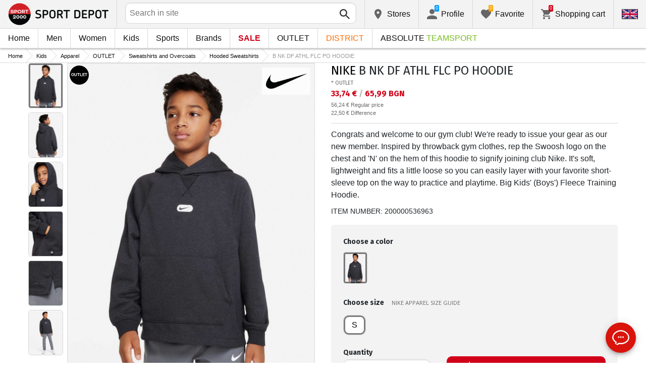

--- FILE ---
content_type: text/html; charset=utf-8
request_url: https://www.sportdepot.bg/en/product/nike_b_nk_df_athl_flc_po_hoodie-N_DX5374-010-basic.html?i=25104
body_size: 39248
content:
<!doctype html>
<html class="no-js" lang="en">
<head><script>(function(w,i,g){w[g]=w[g]||[];if(typeof w[g].push=='function')w[g].push(i)})
(window,'GTM-K2D8FQ','google_tags_first_party');</script><script>(function(w,d,s,l){w[l]=w[l]||[];(function(){w[l].push(arguments);})('set', 'developer_id.dYzg1YT', true);
		w[l].push({'gtm.start':new Date().getTime(),event:'gtm.js'});var f=d.getElementsByTagName(s)[0],
		j=d.createElement(s);j.async=true;j.src='/g0wa/';
		f.parentNode.insertBefore(j,f);
		})(window,document,'script','dataLayer');</script>
    <base href="https://www.sportdepot.bg/" />
<meta charset="utf-8">
<meta http-equiv="X-UA-Compatible" content="IE=edge">
<meta http-equiv="Content-Language" content="en" />
<title>NIKE B NK DF ATHL FLC PO HOODIE</title>
<meta name="theme-color" content="#ffffff">
<meta name="viewport" content="width=device-width, initial-scale=1">
<meta id="MetaRobots" name="ROBOTS" content="INDEX, FOLLOW,NOODP,NOYDIR" />
<meta content="text/html; charset=UTF-8" http-equiv="Content-Type" />
<meta content="text/javascript" http-equiv="Content-Script-Type" />
<meta content="text/css" http-equiv="Content-Style-Type" />
<meta name="RESOURCE-TYPE" content="DOCUMENT" />
<meta name="REVISIT-AFTER" content="1 DAYS" />
<meta name="RATING" content="GENERAL" />
<meta name="cssclasses" content="multicolumn" />
<meta name="AdditionalBodyCssClasses" content="bc" />
<meta name="CanonicalExcludeQs" content="Yes" />
<meta name="description" content="Congrats and welcome to our gym club! We're ready to issue your gear as our new member. Inspired by throwback gym clothes, rep the Swoosh logo on the chest and 'N' on the hem of this hoodie to signify joining club Nike. It's soft, lightweight and fits a little loose so you can easily layer with your favorite short-sleeve top on the way to practice and playtime. Big Kids' (Boys') Fleece Training Hoodie.">

<link rel="stylesheet" href="cache/templates/shared/styles/plugins.1697458899.css">
<link rel="stylesheet" href="cache/templates/shared/styles/bootstrap.1697458899.css">
<link rel="stylesheet" href="cache/templates/shared/styles/main.1753081952.css">
<link rel="stylesheet" href="cache/templates/shared/styles/page-landing.1697458899.css">
<link rel="stylesheet" href="cache/templates/sportdepot/styles/site.1753081952.css">
<link rel="stylesheet" href="cache/templates/sportdepot/styles/custom.1764658574.css">
<link rel="stylesheet" href="cache/templates/shared/styles/custom.1766389096.css">
<link rel="stylesheet" href="cache/templates/shared/styles/msgBox.1697458899.css">


<script src="cache/templates/shared/plugins/modernizr-custom.1697458899.js"></script>

<link href="https://fonts.googleapis.com/css?family=Fira+Sans:200,400,700|Open+Sans:400,400i,600,700" rel="stylesheet">
<link href="templates/shared/styles/fonts.css" rel="stylesheet">

<!-- og tags -->
<meta property="og:title" content="NIKE B NK DF ATHL FLC PO HOODIE">
<meta property="og:description" content="Congrats and welcome to our gym club! We're ready to issue your gear as our new member. Inspired by throwback gym clothes, rep the Swoosh logo on the chest and 'N' on the hem of this hoodie to signify joining club Nike. It's soft, lightweight and fits a little loose so you can easily layer with your favorite short-sleeve top on the way to practice and playtime. Big Kids' (Boys') Fleece Training Hoodie.">
<meta property="og:image" content="https://cdn.sportdepot.bg/files/catalog/detail/DX5374-010_01.jpg">
<meta property="og:url" content="https://www.sportdepot.bg/en/product/nike_b_nk_df_athl_flc_po_hoodie-N_DX5374-010-basic.html?i=25104">
<!-- end og tags -->

<!-- favicon tags -->
<link rel="apple-touch-icon" sizes="180x180" href="templates/sportdepot/favicons/apple-touch-icon.png">
<link rel="icon" type="image/png" href="templates/sportdepot/favicons/favicon-32x32.png" sizes="32x32">
<link rel="icon" type="image/png" href="templates/sportdepot/favicons/favicon-16x16.png" sizes="16x16">
<link rel="manifest" href="templates/sportdepot/favicons/manifest.json">
<link rel="mask-icon" href="templates/sportdepot/favicons/safari-pinned-tab.svg" color="#bf0300">
<link rel="shortcut icon" href="templates/sportdepot/favicons/favicon.ico">
<meta name="msapplication-config" content="templates/sportdepot/favicons/browserconfig.xml">
<!-- end favicon tags -->

<style>
[data-product-number="min-price"] { float: left; display: block; width: 100%; }
</style>
<style>
.special-price { opacity: 0.5; width: 100%; position: relative; float: left; margin-top: 5px;}
.cart-dropdown-footer .special-price { float: none; }
.items-list .item .pcd { font-size: .7rem }
.pcd { overflow: visible; }
/* Tooltip container */
.icytooltip {
  position: relative;
  display: inline-block;
  /*border-bottom: 1px dotted black;*/ /* If you want dots under the hoverable text */
}
/* Tooltip text */
.icytooltip .icytooltiptext {
  visibility: hidden;
  background-color: #000;
  min-width: 150px;
  color: #fff;
  text-align: center;
  padding: 5px 10px;
  border-radius: 5px;
  /* Position the tooltip text */
  position: absolute;
  z-index: 101;
  bottom: 120%;
  left: 0;
  margin-left: 0;
  /* Fade in tooltip */
  opacity: 0;
  font-size: .8rem;
  transition: opacity 0.3s;
}
/* Tooltip arrow */
.icytooltip .icytooltiptext::after {
  content: "";
  position: absolute;
  top: 100%;
  left: 50%;
  margin-left: -5px;
  border-width: 5px;
  border-style: solid;
  border-color: #555 transparent transparent transparent;
}
/* Show the tooltip text when you mouse over the tooltip container */
.icytooltip:hover .icytooltiptext {
  visibility: visible;
  opacity: 1;
}
</style>
<script>
document.addEventListener('lazybeforeunveil', function(e) {
    var bg = e.target.getAttribute('data-bg');
    if(bg){
        e.target.style.backgroundImage = 'url(' + bg + ')';
    }
});
</script>

            <script>
            (function(k, o, d, N, P){
            	k[N] = k[N] || [];
            	k[N].push({'gtm.start': new Date().getTime(), event: 'gtm.js'});
            	var f = o.getElementsByTagName(d)[0],
            	j = o.createElement(d), dl = N != 'dataLayer' ? '&l=' + N : '';
            	j.async = true;
            	j.src = 'https://ssgtm.sportdepot.bg/gtm.js?id=' + P + dl;
            	f.parentNode.insertBefore(j, f); })(window, document, 'script', 'dataLayer', 'GTM-K2D8FQ');
            </script>
        

<link rel="stylesheet" href="cache/js/suggest/suggest.1750055843.css"></head>
<body class="has-fixed-header ">
			<noscript><iframe src="https://ssgtm.sportdepot.bg/ns.html?id=GTM-K2D8FQ" height="0" width="0" style="display:none;visibility:hidden"></iframe></noscript>
	

	<header class="site-header">
				<div class="header-top">
    <div class="float-left">
        <!-- Бутон за отваряне на навигацията -->
        <button class="float-left btn btn-nav-open has-ripple js-btn-nav-open d-lg-none" type="button">
            <span class="bar"></span>
            <span class="btn-label">Menu</span>
        </button>
        <a class="site-logo" href="/en">
    					<img src="templates/sportdepot/images/logo.png" alt="sportdepot.bg">
					        </a>
    </div>
    <div class="float-right">
            <!-- Търсене -->
		<div class="header-btn-container d-lg-none">
    <button class="btn btn-header btn-search-toggle has-ripple js-btn-search-toggle" type="button">
        <svg class="icon" role="img">
            <use xmlns:xlink="http://www.w3.org/1999/xlink" xlink:href="templates/sportdepot/images/symbol-defs.svg#icon-search"></use>
        </svg>
    </button>
</div>
<div class="header-btn-container search-container js-show-on-focus">
    <div class="d-lg-none">
        <button class="btn btn-close has-ripple js-btn-search-close" type="button">
            <svg class="icon" role="img">
                <use xmlns:xlink="http://www.w3.org/1999/xlink" xlink:href="templates/sportdepot/images/symbol-defs.svg#icon-delete"></use>
            </svg>
        </button>
        <h4 class="h2 search-title">Search</h4>
    </div>
    <div class="form-group has-icon">
    	<form method="get" action="/en/search">
            <input id="searchbar" name="q" maxlength="50" class="form-control" type="search" value="" placeholder="Search in site" autocomplete="off">
            <button class="btn btn-search-submit form-group-icon" type="submit">
                <svg class="icon" role="img">
                    <use xmlns:xlink="http://www.w3.org/1999/xlink" xlink:href="templates/sportdepot/images/symbol-defs.svg#icon-search"></use>
                </svg>
            </button>
        </form>
    </div>
</div>
		        <!--  Магазини -->
        <div class="header-btn-container d-none d-sm-block d-md-block d-lg-block">
            <a class="btn btn-header btn-favourites has-ripple" href="/en/shops">
                <span class="btn-content">
                    <svg class="icon" role="img">
                        <use xmlns:xlink="http://www.w3.org/1999/xlink" xlink:href="templates/sportdepot/images/symbol-defs.svg#icon-location"></use>
                    </svg>
                    <span class="d-none d-lg-block">Stores</span>
                </span>
            </a>
        </div>
                <!-- Профил -->
        <div class="header-btn-container profile-container">
    <button class="btn btn-header btn-profile has-ripple js-header-dropdown-toggle" type="button">
        <span class="btn-content">
            <svg class="icon" role="img">
                <use xmlns:xlink="http://www.w3.org/1999/xlink" xlink:href="templates/sportdepot/images/symbol-defs.svg#icon-user"></use>
            </svg>
            <span data-user="1" class="d-none d-lg-block">
			Profile			</span>
			<span class="notifications-count notifications-count--accent-1" id="unreaded-messages" style="position:absolute"></span>
        </span>
    </button>
    <div class="profile-dropdown header-dropdown dropdown-shadow">
            <div class="profile-section">
            <div id="ajaxLogin">
            	<form method="post" action="/en/user-management/index/ajax-login">
    <div class="form-group">
        <label>Enter your email address</label>
        <input type="text" name="username" data-required="1" value="" />    </div>
    <div class="form-group">
        <label>Password</label>
        <input type="password" name="password" value="" />    </div>
    <div class="form-group btn-row btn-link-group clearfix">
        <a class="btn btn-rounded btn-xs btn-link text-black" href="/en/forgotten-password">Forgotton password?</a>
        <button class="btnLogin btn btn-rounded has-ripple btn-md btn-black float-right" type="submit">Login</button>
    </div>
</form>            </div>
                             <hr class="hr hr-dotted">
                 <div class="social-login-group">
                    <p class="text-gray text-center text-sm clearfix">or login with</p>
					                        <button class="btn btn-rounded btn-icon btn-xs btn-social-login has-ripple btn-facebook" type="button" id="facebookBtn">
                            <span class="btn-content">
                                <svg class="icon" role="img">
                                    <use xmlns:xlink="http://www.w3.org/1999/xlink" xlink:href="templates/sportdepot/images/symbol-defs.svg#icon-facebook"/>
                                </svg>

                                facebook
                            </span>
                        </button>
										                        <div id="googleBtn"></div>

                                    </div>
                <hr class="hr hr-dotted">
        	                    <hr class="hr hr-dotted">
            <div class="form-group">
                <a class="text-sm" href="/en/register">I want to register</a>
                <div class="tooltip-inline">
                    <button class="btn btn-tooltip-trigger" type="button">?</button>
                    <div class="tooltip center top text-sm">
                        <p>The creation of your personal account at the biggest website for sports products in Bulgaria, will facilitate you in ordering sports products and also guarantee you:</p>
<p>      </p>
<ul>
<li>Fast and express service;</li>
</ul>
<ul>
<li>Tracking the status of your order;</li>
</ul>
<ul>
<li>History of your orders and the accumulated turnover so far;</li>
</ul>
<ul>
<li>Receiving actual information about new and interesting products, promotions and sales, exclusive offers for last numbers;</li>
</ul>
<ul>
<li>A gift for your birthday- you will receive an electronic voucher worth 20 BGN valid for orders over 100 BGN;</li>
</ul>
<ul>
<li>Access for promotions for loyal customers only;</li>
</ul>                    </div>
                </div>
            </div>
                        </div>
        </div>
</div>
                <!-- Любими -->
        <div class="header-btn-container d-none d-sm-block d-md-block d-lg-block">
            <a class="btn btn-header btn-favourites has-ripple" href="/en/favourites">
                <span class="btn-content">
                    <svg class="icon" role="img">
                        <use xmlns:xlink="http://www.w3.org/1999/xlink" xlink:href="templates/sportdepot/images/symbol-defs.svg#icon-heart"></use>
                    </svg>
                    <span class="d-none d-lg-block">Favorite</span>
                    <span class="favs-item-indicator" id="favourites-indicator" style="display: none"></span>
                </span>
            </a>
        </div>
                  <!-- Количка -->
        <div class="header-btn-container cart-container">
	<a data-handler="widget-cart" class="btn btn-header btn-cart has-ripple js-header-dropdown-toggle js-cart-scrollbar" href="/en/cart/index/ajax-get-cart-info">
        <span class="btn-content">
            <svg class="icon" role="img">
                <use xmlns:xlink="http://www.w3.org/1999/xlink" xlink:href="templates/sportdepot/images/symbol-defs.svg#icon-cart"></use>
            </svg>
            <span class="d-none d-lg-block">Shopping cart</span>
            <span id="cart-item-indicator" class="cart-item-indicator" style="display: none">0</span>
        </span>
    </a>
    <div class="widget-cart-items cart-dropdown header-dropdown dropdown-shadow" style="display: none"></div>
</div>
             <!-- Езици -->
        <div class="header-btn-container langs-container">
    <button class="btn btn-header btn-langs has-ripple js-header-dropdown-toggle" type="button">
        <svg class="icon" role="img">
            <use xmlns:xlink="http://www.w3.org/1999/xlink" xlink:href="templates/sportdepot/images/langs.svg#icon-lang-en"></use>
        </svg>
    </button>
    <!-- Езици - падащо меню -->
    <div class="langs-dropdown header-dropdown dropdown-shadow">
        <ul class="list-unstyled">
                    <li>
                <a class="btn-langs has-ripple" title="Български" href="/?i=25104">
                    <svg class="icon" role="img">
                        <use xmlns:xlink="http://www.w3.org/1999/xlink" xlink:href="templates/sportdepot/images/langs.svg#icon-lang-bg"></use>
                    </svg>
                </a>
            </li>
                </ul>
    </div>
</div>
    </div>
</div>
		<nav class="site-nav clearfix"><div class="site-nav-header d-lg-none"><button class="float-left btn btn-nav-close js-btn-nav-close has-ripple" type="button"><span class="bar"></span></button><h5 class="site-nav-title">Menu</h5></div><div class="site-nav-overflow site-nav-level"><ul class="site-nav-main list-unstyled"><li class=""><a href="/en">Home</a></li><li class=" has-dropdown js-has-dropdown js-desktop-dropdown"><a href="/en/muje/all-2"> Men <svg class="icon d-lg-none" role="img"><use xmlns:xlink="http://www.w3.org/1999/xlink" xlink:href="templates/sportdepot/images/symbol-defs.svg#icon-arrow-right"></use></svg></a><div class="nav-dropdown nav-dropdown-gender site-nav-overflow site-nav-level"><button class="btn btn-nav-back js-close-dropdown d-lg-none" type="button"><svg class="icon d-lg-none" role="img"><use xmlns:xlink="http://www.w3.org/1999/xlink" xlink:href="templates/sportdepot/images/symbol-defs.svg#icon-arrow-left"></use></svg> Back </button><ul class="list-unstyled clearfix"><li class="d-lg-none see-all"><a href="/en/muje/all-2">See all</a></li><li class="has-dropdown js-has-dropdown col-12 col-md-5th"><a class="nav-dropdown-title" href="/en/men-apparel"> Apparel <svg class="icon d-lg-none" role="img"><use xmlns:xlink="http://www.w3.org/1999/xlink" xlink:href="templates/sportdepot/images/symbol-defs.svg#icon-arrow-right"></use></svg></a><div class="nav-dropdown-submenu"><button class="btn btn-nav-back js-close-dropdown d-lg-none" type="button"><svg class="icon d-lg-none" role="img"><use xmlns:xlink="http://www.w3.org/1999/xlink" xlink:href="templates/sportdepot/images/symbol-defs.svg#icon-arrow-left"></use></svg> Back </button><ul class="list-unstyled clearfix"><li class="d-lg-none see-all"><a href="/en/men-apparel">See all</a></li><li><a class="red" href="/en/men-apparel/new-2_35">NEW</a></li><li><a href="/en/men-apparel/tops-2_35_1">Tops</a></li><li><a href="/en/men-apparel/pants-2_35_2">Pants</a></li><li><a href="/en/men-apparel/shirts-2_35_19">Shirts</a></li><li><a href="/en/men-apparel/sets-2_35_5">Sets</a></li><li><a href="/en/men-apparel/jackets-2_35_6">Jackets</a></li><li><a href="/en/men-apparel/thermal_underwear-2_35_7">Thermal Underwear</a></li><li><a href="/en/men-apparel/underwear-2_35_8">Underwear</a></li><li><a href="/en/men-apparel/swimwear-2_35_9">Swimwear</a></li><li><a href="/en/men-apparel/fan_zone_apparel-2_35_79">Fan Zone Apparel</a></li><li><a href="/en/men-apparel/fleece-2_35_101">Fleece</a></li><li><a href="/en/men-apparel/sweatshirts_and_overcoats-2_35_102">Sweatshirts and Overcoats</a></li><li><a href="/en/men-apparel/t_shirts-2_35_103">T-shirts</a></li><li><a href="/en/men-apparel/jumpsuits-2_35_108">Jumpsuits</a></li></ul><ul class="list-unstyled clearfix"><li><a class="red" href="/en/men-apparel/outlet-2_35">OUTLET</a></li></ul></div></li><li class="has-dropdown js-has-dropdown col-12 col-md-5th"><a class="nav-dropdown-title" href="/en/men-footwear"> Footwear <svg class="icon d-lg-none" role="img"><use xmlns:xlink="http://www.w3.org/1999/xlink" xlink:href="templates/sportdepot/images/symbol-defs.svg#icon-arrow-right"></use></svg></a><div class="nav-dropdown-submenu"><button class="btn btn-nav-back js-close-dropdown d-lg-none" type="button"><svg class="icon d-lg-none" role="img"><use xmlns:xlink="http://www.w3.org/1999/xlink" xlink:href="templates/sportdepot/images/symbol-defs.svg#icon-arrow-left"></use></svg> Back </button><ul class="list-unstyled clearfix"><li class="d-lg-none see-all"><a href="/en/men-footwear">See all</a></li><li><a class="red" href="/en/men-footwear/new-2_77">NEW</a></li><li><a href="/en/men-footwear/shoes-2_77_13">Shoes</a></li><li><a href="/en/men-footwear/boots-2_77_14">Boots</a></li><li><a href="/en/men-footwear/sandals-2_77_15">Sandals</a></li><li><a href="/en/men-footwear/sports_shoes-2_77_51">Sports Shoes</a></li><li><a href="/en/men-footwear/outdoor_shoes-2_77_52">Outdoor Shoes</a></li><li><a href="/en/men-footwear/flip_flops_slippers-2_77_56">Flip-Flops & Slippers</a></li></ul><ul class="list-unstyled clearfix"><li><a class="red" href="/en/men-footwear/outlet-2_77">OUTLET</a></li></ul></div></li><li class="has-dropdown js-has-dropdown col-12 col-md-5th"><a class="nav-dropdown-title" href="/en/men-accessories"> Accessories <svg class="icon d-lg-none" role="img"><use xmlns:xlink="http://www.w3.org/1999/xlink" xlink:href="templates/sportdepot/images/symbol-defs.svg#icon-arrow-right"></use></svg></a><div class="nav-dropdown-submenu"><button class="btn btn-nav-back js-close-dropdown d-lg-none" type="button"><svg class="icon d-lg-none" role="img"><use xmlns:xlink="http://www.w3.org/1999/xlink" xlink:href="templates/sportdepot/images/symbol-defs.svg#icon-arrow-left"></use></svg> Back </button><ul class="list-unstyled clearfix"><li class="d-lg-none see-all"><a href="/en/men-accessories">See all</a></li><li><a class="red" href="/en/men-accessories/new-2_481">NEW</a></li><li><a href="/en/men-accessories/backpacks-2_481_30">Backpacks</a></li><li><a href="/en/men-accessories/bags_backpacks_wallets-2_481_16">Bags, Backpacks & Wallets</a></li><li><a href="/en/men-accessories/gloves-2_481_18">Gloves</a></li><li><a href="/en/men-accessories/glasses-2_481_20">Glasses</a></li><li><a href="/en/men-accessories/belts-2_481_21">Belts</a></li><li><a href="/en/men-accessories/socks-2_481_12">Socks</a></li><li><a href="/en/men-accessories/hats_scarves-2_481_59">Hats & Scarves</a></li><li><a href="/en/men-accessories/bottles_thermos_and_cups-2_481_97">Bottles, Thermos and Cups</a></li><li><a href="/en/men-accessories/shoe_laces_insoles-2_481_98">Shoe laces & Insoles</a></li><li><a href="/en/men-accessories/cleaning_and_maintenance_produ-2_481_99">Cleaning and maintenance produ</a></li><li><a href="/en/men-accessories/lunch_box-2_481_112">Lunch box</a></li></ul><ul class="list-unstyled clearfix"><li><a class="red" href="/en/men-accessories/outlet-2_481">OUTLET</a></li></ul></div></li><li class="has-dropdown js-has-dropdown col-12 col-md-5th"><a class="nav-dropdown-title" href="/en/men/all-2"> Top Brands <svg class="icon d-lg-none" role="img"><use xmlns:xlink="http://www.w3.org/1999/xlink" xlink:href="templates/sportdepot/images/symbol-defs.svg#icon-arrow-right"></use></svg></a><div class="nav-dropdown-submenu"><button class="btn btn-nav-back js-close-dropdown d-lg-none" type="button"><svg class="icon d-lg-none" role="img"><use xmlns:xlink="http://www.w3.org/1999/xlink" xlink:href="templates/sportdepot/images/symbol-defs.svg#icon-arrow-left"></use></svg> Back </button><ul class="list-unstyled clearfix"><li class="d-lg-none see-all"><a href="/en/men/all-2">See all</a></li><li><a href="/en/men-adidas/brand-7_2">ADIDAS</a></li><li><a href="/en/men-adidas_originals/brand-8_2">ADIDAS ORIGINALS</a></li><li><a href="/en/men-brille/brand-310_2">BRILLE</a></li><li><a href="/en/men-champion/brand-36_2">CHAMPION</a></li><li><a href="/en/men-converse/brand-41_2">CONVERSE</a></li><li><a href="/en/men-icepeak/brand-93_2">ICEPEAK</a></li><li><a href="/en/men-jack_wolfskin/brand-97_2">JACK WOLFSKIN</a></li><li><a href="/en/men-lotto/brand-123_2">LOTTO</a></li><li><a href="/en/men-lowa/brand-124_2">LOWA</a></li><li><a href="/en/men-nike/brand-136_2">NIKE</a></li><li><a href="/en/men-puma/brand-149_2">PUMA</a></li><li><a href="/en/men-quiksilver/brand-150_2">QUIKSILVER</a></li><li><a href="/en/men-reebok/brand-154_2">REEBOK</a></li><li><a href="/en/men-skechers/brand-366_2">SKECHERS</a></li><li class="see-all"><a href="/en/brands">see all brands</a></li></ul><ul class="list-unstyled clearfix"></ul></div></li></ul><ul class="list-unstyled clearfix"><li class="col-12 col-md-3-5ths d-none d-lg-block"><a class="btn btn-rounded has-ripple btn-lg btn-black full" href="/en/muje/all-2"> See everything about men</a></li></ul></div></li><li class=" has-dropdown js-has-dropdown js-desktop-dropdown"><a href="/en/jeni/all-1"> Women <svg class="icon d-lg-none" role="img"><use xmlns:xlink="http://www.w3.org/1999/xlink" xlink:href="templates/sportdepot/images/symbol-defs.svg#icon-arrow-right"></use></svg></a><div class="nav-dropdown nav-dropdown-gender site-nav-overflow site-nav-level"><button class="btn btn-nav-back js-close-dropdown d-lg-none" type="button"><svg class="icon d-lg-none" role="img"><use xmlns:xlink="http://www.w3.org/1999/xlink" xlink:href="templates/sportdepot/images/symbol-defs.svg#icon-arrow-left"></use></svg> Back </button><ul class="list-unstyled clearfix"><li class="d-lg-none see-all"><a href="/en/jeni/all-1">See all</a></li><li class="has-dropdown js-has-dropdown col-12 col-md-5th"><a class="nav-dropdown-title" href="/en/women-apparel"> Apparel <svg class="icon d-lg-none" role="img"><use xmlns:xlink="http://www.w3.org/1999/xlink" xlink:href="templates/sportdepot/images/symbol-defs.svg#icon-arrow-right"></use></svg></a><div class="nav-dropdown-submenu"><button class="btn btn-nav-back js-close-dropdown d-lg-none" type="button"><svg class="icon d-lg-none" role="img"><use xmlns:xlink="http://www.w3.org/1999/xlink" xlink:href="templates/sportdepot/images/symbol-defs.svg#icon-arrow-left"></use></svg> Back </button><ul class="list-unstyled clearfix"><li class="d-lg-none see-all"><a href="/en/women-apparel">See all</a></li><li><a class="red" href="/en/women-apparel/new-1_35">NEW</a></li><li><a href="/en/women-apparel/tops-1_35_1">Tops</a></li><li><a href="/en/women-apparel/pants-1_35_2">Pants</a></li><li><a href="/en/women-apparel/dresses_skirts-1_35_3">Dresses & Skirts</a></li><li><a href="/en/women-apparel/shirts-1_35_19">Shirts</a></li><li><a href="/en/women-apparel/sets-1_35_5">Sets</a></li><li><a href="/en/women-apparel/jackets-1_35_6">Jackets</a></li><li><a href="/en/women-apparel/thermal_underwear-1_35_7">Thermal Underwear</a></li><li><a href="/en/women-apparel/underwear-1_35_8">Underwear</a></li><li><a href="/en/women-apparel/swimwear-1_35_9">Swimwear</a></li><li><a href="/en/women-apparel/busty-1_35_100">Busty</a></li><li><a href="/en/women-apparel/fleece-1_35_101">Fleece</a></li><li><a href="/en/women-apparel/sweatshirts_and_overcoats-1_35_102">Sweatshirts and Overcoats</a></li><li><a href="/en/women-apparel/t_shirts-1_35_103">T-shirts</a></li><li><a href="/en/women-apparel/jumpsuits-1_35_108">Jumpsuits</a></li></ul><ul class="list-unstyled clearfix"><li><a class="red" href="/en/women-apparel/outlet-1_35">OUTLET</a></li></ul></div></li><li class="has-dropdown js-has-dropdown col-12 col-md-5th"><a class="nav-dropdown-title" href="/en/women-footwear"> Footwear <svg class="icon d-lg-none" role="img"><use xmlns:xlink="http://www.w3.org/1999/xlink" xlink:href="templates/sportdepot/images/symbol-defs.svg#icon-arrow-right"></use></svg></a><div class="nav-dropdown-submenu"><button class="btn btn-nav-back js-close-dropdown d-lg-none" type="button"><svg class="icon d-lg-none" role="img"><use xmlns:xlink="http://www.w3.org/1999/xlink" xlink:href="templates/sportdepot/images/symbol-defs.svg#icon-arrow-left"></use></svg> Back </button><ul class="list-unstyled clearfix"><li class="d-lg-none see-all"><a href="/en/women-footwear">See all</a></li><li><a class="red" href="/en/women-footwear/new-1_77">NEW</a></li><li><a href="/en/women-footwear/shoes-1_77_13">Shoes</a></li><li><a href="/en/women-footwear/boots-1_77_14">Boots</a></li><li><a href="/en/women-footwear/sandals-1_77_15">Sandals</a></li><li><a href="/en/women-footwear/sports_shoes-1_77_51">Sports Shoes</a></li><li><a href="/en/women-footwear/outdoor_shoes-1_77_52">Outdoor Shoes</a></li><li><a href="/en/women-footwear/flip_flops_slippers-1_77_56">Flip-Flops & Slippers</a></li></ul><ul class="list-unstyled clearfix"><li><a class="red" href="/en/women-footwear/outlet-1_77">OUTLET</a></li></ul></div></li><li class="has-dropdown js-has-dropdown col-12 col-md-5th"><a class="nav-dropdown-title" href="/en/women-accessories"> Accessories <svg class="icon d-lg-none" role="img"><use xmlns:xlink="http://www.w3.org/1999/xlink" xlink:href="templates/sportdepot/images/symbol-defs.svg#icon-arrow-right"></use></svg></a><div class="nav-dropdown-submenu"><button class="btn btn-nav-back js-close-dropdown d-lg-none" type="button"><svg class="icon d-lg-none" role="img"><use xmlns:xlink="http://www.w3.org/1999/xlink" xlink:href="templates/sportdepot/images/symbol-defs.svg#icon-arrow-left"></use></svg> Back </button><ul class="list-unstyled clearfix"><li class="d-lg-none see-all"><a href="/en/women-accessories">See all</a></li><li><a class="red" href="/en/women-accessories/new-1_481">NEW</a></li><li><a href="/en/women-accessories/backpacks-1_481_30">Backpacks</a></li><li><a href="/en/women-accessories/bags_backpacks_wallets-1_481_16">Bags, Backpacks & Wallets</a></li><li><a href="/en/women-accessories/gloves-1_481_18">Gloves</a></li><li><a href="/en/women-accessories/glasses-1_481_20">Glasses</a></li><li><a href="/en/women-accessories/belts-1_481_21">Belts</a></li><li><a href="/en/women-accessories/socks-1_481_12">Socks</a></li><li><a href="/en/women-accessories/hats_scarves-1_481_59">Hats & Scarves</a></li><li><a href="/en/women-accessories/bottles_thermos_and_cups-1_481_97">Bottles, Thermos and Cups</a></li><li><a href="/en/women-accessories/shoe_laces_insoles-1_481_98">Shoe laces & Insoles</a></li><li><a href="/en/women-accessories/cleaning_and_maintenance_produ-1_481_99">Cleaning and maintenance produ</a></li><li><a href="/en/women-accessories/lunch_box-1_481_112">Lunch box</a></li></ul><ul class="list-unstyled clearfix"><li><a class="red" href="/en/women-accessories/outlet-1_481">OUTLET</a></li></ul></div></li><li class="has-dropdown js-has-dropdown col-12 col-md-5th"><a class="nav-dropdown-title" href="/en/women/all-1"> Top Brands <svg class="icon d-lg-none" role="img"><use xmlns:xlink="http://www.w3.org/1999/xlink" xlink:href="templates/sportdepot/images/symbol-defs.svg#icon-arrow-right"></use></svg></a><div class="nav-dropdown-submenu"><button class="btn btn-nav-back js-close-dropdown d-lg-none" type="button"><svg class="icon d-lg-none" role="img"><use xmlns:xlink="http://www.w3.org/1999/xlink" xlink:href="templates/sportdepot/images/symbol-defs.svg#icon-arrow-left"></use></svg> Back </button><ul class="list-unstyled clearfix"><li class="d-lg-none see-all"><a href="/en/women/all-1">See all</a></li><li><a href="/en/women-adidas_originals/brand-8_1">ADIDAS ORIGINALS</a></li><li><a href="/en/women-brille/brand-310_1">BRILLE</a></li><li><a href="/en/women-champion/brand-36_1">CHAMPION</a></li><li><a href="/en/women-converse/brand-41_1">CONVERSE</a></li><li><a href="/en/women-icepeak/brand-93_1">ICEPEAK</a></li><li><a href="/en/women-jack_wolfskin/brand-97_1">JACK WOLFSKIN</a></li><li><a href="/en/women-lotto/brand-123_1">LOTTO</a></li><li><a href="/en/women-lowa/brand-124_1">LOWA</a></li><li><a href="/en/women-nike/brand-136_1">NIKE</a></li><li><a href="/en/women-puma/brand-149_1">PUMA</a></li><li><a href="/en/women-reebok/brand-154_1">REEBOK</a></li><li><a href="/en/women-skechers/brand-366_1">SKECHERS</a></li><li class="see-all"><a href="/en/brands">see all brands</a></li></ul><ul class="list-unstyled clearfix"></ul></div></li></ul><ul class="list-unstyled clearfix"><li class="col-12 col-md-3-5ths d-none d-lg-block"><a class="btn btn-rounded has-ripple btn-lg btn-black full" href="/en/jeni/all-1"> See everything about women</a></li></ul></div></li><li class=" has-dropdown js-has-dropdown js-desktop-dropdown"><a href="/en/deca/all-3"> Kids <svg class="icon d-lg-none" role="img"><use xmlns:xlink="http://www.w3.org/1999/xlink" xlink:href="templates/sportdepot/images/symbol-defs.svg#icon-arrow-right"></use></svg></a><div class="nav-dropdown nav-dropdown-gender site-nav-overflow site-nav-level"><button class="btn btn-nav-back js-close-dropdown d-lg-none" type="button"><svg class="icon d-lg-none" role="img"><use xmlns:xlink="http://www.w3.org/1999/xlink" xlink:href="templates/sportdepot/images/symbol-defs.svg#icon-arrow-left"></use></svg> Back </button><ul class="list-unstyled clearfix"><li class="d-lg-none see-all"><a href="/en/deca/all-3">See all</a></li><li class="has-dropdown js-has-dropdown col-12 col-md-5th"><a class="nav-dropdown-title" href="/en/kids-apparel"> Apparel <svg class="icon d-lg-none" role="img"><use xmlns:xlink="http://www.w3.org/1999/xlink" xlink:href="templates/sportdepot/images/symbol-defs.svg#icon-arrow-right"></use></svg></a><div class="nav-dropdown-submenu"><button class="btn btn-nav-back js-close-dropdown d-lg-none" type="button"><svg class="icon d-lg-none" role="img"><use xmlns:xlink="http://www.w3.org/1999/xlink" xlink:href="templates/sportdepot/images/symbol-defs.svg#icon-arrow-left"></use></svg> Back </button><ul class="list-unstyled clearfix"><li class="d-lg-none see-all"><a href="/en/kids-apparel">See all</a></li><li><a class="red" href="/en/kids-apparel/new-3_35">NEW</a></li><li><a href="/en/kids-apparel/tops-3_35_1">Tops</a></li><li><a href="/en/kids-apparel/pants-3_35_2">Pants</a></li><li><a href="/en/kids-apparel/dresses_skirts-3_35_3">Dresses & Skirts</a></li><li><a href="/en/kids-apparel/shirts-3_35_19">Shirts</a></li><li><a href="/en/kids-apparel/sets-3_35_5">Sets</a></li><li><a href="/en/kids-apparel/jackets-3_35_6">Jackets</a></li><li><a href="/en/kids-apparel/thermal_underwear-3_35_7">Thermal Underwear</a></li><li><a href="/en/kids-apparel/underwear-3_35_8">Underwear</a></li><li><a href="/en/kids-apparel/swimwear-3_35_9">Swimwear</a></li><li><a href="/en/kids-apparel/leotards-3_35_10">Leotards</a></li><li><a href="/en/kids-apparel/busty-3_35_100">Busty</a></li><li><a href="/en/kids-apparel/fleece-3_35_101">Fleece</a></li><li><a href="/en/kids-apparel/sweatshirts_and_overcoats-3_35_102">Sweatshirts and Overcoats</a></li><li><a href="/en/kids-apparel/t_shirts-3_35_103">T-shirts</a></li><li><a href="/en/kids-apparel/jumpsuits-3_35_108">Jumpsuits</a></li></ul><ul class="list-unstyled clearfix"><li><a class="red" href="/en/kids-apparel/outlet-3_35">OUTLET</a></li></ul></div></li><li class="has-dropdown js-has-dropdown col-12 col-md-5th"><a class="nav-dropdown-title" href="/en/kids-footwear"> Footwear <svg class="icon d-lg-none" role="img"><use xmlns:xlink="http://www.w3.org/1999/xlink" xlink:href="templates/sportdepot/images/symbol-defs.svg#icon-arrow-right"></use></svg></a><div class="nav-dropdown-submenu"><button class="btn btn-nav-back js-close-dropdown d-lg-none" type="button"><svg class="icon d-lg-none" role="img"><use xmlns:xlink="http://www.w3.org/1999/xlink" xlink:href="templates/sportdepot/images/symbol-defs.svg#icon-arrow-left"></use></svg> Back </button><ul class="list-unstyled clearfix"><li class="d-lg-none see-all"><a href="/en/kids-footwear">See all</a></li><li><a class="red" href="/en/kids-footwear/new-3_77">NEW</a></li><li><a href="/en/kids-footwear/shoes-3_77_13">Shoes</a></li><li><a href="/en/kids-footwear/boots-3_77_14">Boots</a></li><li><a href="/en/kids-footwear/sandals-3_77_15">Sandals</a></li><li><a href="/en/kids-footwear/sports_shoes-3_77_51">Sports Shoes</a></li><li><a href="/en/kids-footwear/outdoor_shoes-3_77_52">Outdoor Shoes</a></li><li><a href="/en/kids-footwear/flip_flops_slippers-3_77_56">Flip-Flops & Slippers</a></li><li><a href="/en/kids-footwear/kid_slippers-3_77_109">Kid slippers</a></li></ul><ul class="list-unstyled clearfix"><li><a class="red" href="/en/kids-footwear/outlet-3_77">OUTLET</a></li></ul></div></li><li class="has-dropdown js-has-dropdown col-12 col-md-5th"><a class="nav-dropdown-title" href="/en/kids-accessories"> Accessories <svg class="icon d-lg-none" role="img"><use xmlns:xlink="http://www.w3.org/1999/xlink" xlink:href="templates/sportdepot/images/symbol-defs.svg#icon-arrow-right"></use></svg></a><div class="nav-dropdown-submenu"><button class="btn btn-nav-back js-close-dropdown d-lg-none" type="button"><svg class="icon d-lg-none" role="img"><use xmlns:xlink="http://www.w3.org/1999/xlink" xlink:href="templates/sportdepot/images/symbol-defs.svg#icon-arrow-left"></use></svg> Back </button><ul class="list-unstyled clearfix"><li class="d-lg-none see-all"><a href="/en/kids-accessories">See all</a></li><li><a class="red" href="/en/kids-accessories/new-3_481">NEW</a></li><li><a href="/en/kids-accessories/backpacks-3_481_30">Backpacks</a></li><li><a href="/en/kids-accessories/bags_backpacks_wallets-3_481_16">Bags, Backpacks & Wallets</a></li><li><a href="/en/kids-accessories/gloves-3_481_18">Gloves</a></li><li><a href="/en/kids-accessories/glasses-3_481_20">Glasses</a></li><li><a href="/en/kids-accessories/belts-3_481_21">Belts</a></li><li><a href="/en/kids-accessories/socks-3_481_12">Socks</a></li><li><a href="/en/kids-accessories/fan_zone-3_481_58">Fan Zone</a></li><li><a href="/en/kids-accessories/hats_scarves-3_481_59">Hats & Scarves</a></li><li><a href="/en/kids-accessories/bottles_thermos_and_cups-3_481_97">Bottles, Thermos and Cups</a></li><li><a href="/en/kids-accessories/shoe_laces_insoles-3_481_98">Shoe laces & Insoles</a></li><li><a href="/en/kids-accessories/cleaning_and_maintenance_produ-3_481_99">Cleaning and maintenance produ</a></li><li><a href="/en/kids-accessories/lunch_box-3_481_112">Lunch box</a></li></ul><ul class="list-unstyled clearfix"><li><a class="red" href="/en/kids-accessories/outlet-3_481">OUTLET</a></li></ul></div></li><li class="has-dropdown js-has-dropdown col-12 col-md-5th"><a class="nav-dropdown-title" href="/en/kids/all-3"> Top Brands <svg class="icon d-lg-none" role="img"><use xmlns:xlink="http://www.w3.org/1999/xlink" xlink:href="templates/sportdepot/images/symbol-defs.svg#icon-arrow-right"></use></svg></a><div class="nav-dropdown-submenu"><button class="btn btn-nav-back js-close-dropdown d-lg-none" type="button"><svg class="icon d-lg-none" role="img"><use xmlns:xlink="http://www.w3.org/1999/xlink" xlink:href="templates/sportdepot/images/symbol-defs.svg#icon-arrow-left"></use></svg> Back </button><ul class="list-unstyled clearfix"><li class="d-lg-none see-all"><a href="/en/kids/all-3">See all</a></li><li><a href="/en/kids-adidas_originals/brand-8_3">ADIDAS ORIGINALS</a></li><li><a href="/en/kids-brille/brand-310_3">BRILLE</a></li><li><a href="/en/kids-champion/brand-36_3">CHAMPION</a></li><li><a href="/en/kids-converse/brand-41_3">CONVERSE</a></li><li><a href="/en/kids-icepeak/brand-93_3">ICEPEAK</a></li><li><a href="/en/kids-jack_wolfskin/brand-97_3">JACK WOLFSKIN</a></li><li><a href="/en/kids-lotto/brand-123_3">LOTTO</a></li><li><a href="/en/kids-lowa/brand-124_3">LOWA</a></li><li><a href="/en/kids-nike/brand-136_3">NIKE</a></li><li><a href="/en/kids-puma/brand-149_3">PUMA</a></li><li><a href="/en/kids-quiksilver/brand-150_3">QUIKSILVER</a></li><li><a href="/en/kids-reebok/brand-154_3">REEBOK</a></li><li><a href="/en/kids-skechers/brand-366_3">SKECHERS</a></li><li class="see-all"><a href="/en/brands">see all brands</a></li></ul><ul class="list-unstyled clearfix"></ul></div></li></ul><ul class="list-unstyled clearfix"><li class="col-12 col-md-3-5ths d-none d-lg-block"><a class="btn btn-rounded has-ripple btn-lg btn-black full" href="/en/deca/all-3"> See everything for kids</a></li></ul></div></li><li class=" has-dropdown js-has-dropdown js-desktop-dropdown"><a href="https://www.sportdepot.bg/en/landing/sports"> Sports <svg class="icon d-lg-none" role="img"><use xmlns:xlink="http://www.w3.org/1999/xlink" xlink:href="templates/sportdepot/images/symbol-defs.svg#icon-arrow-right"></use></svg></a><div class="nav-dropdown nav-dropdown-sports site-nav-overflow site-nav-level"><button class="btn btn-nav-back js-close-dropdown d-lg-none" type="button"><svg class="icon d-lg-none" role="img"><use xmlns:xlink="http://www.w3.org/1999/xlink" xlink:href="templates/sportdepot/images/symbol-defs.svg#icon-arrow-left"></use></svg> Back </button><ul class="list-unstyled clearfix"><li class="has-dropdown js-has-dropdown col-12 col-md-5th"><a class="nav-dropdown-title" href="/en/sports"> Popular sports <svg class="icon d-lg-none" role="img"><use xmlns:xlink="http://www.w3.org/1999/xlink" xlink:href="templates/sportdepot/images/symbol-defs.svg#icon-arrow-right"></use></svg></a><!-- submenu start --><div class="nav-dropdown-submenu"><button class="btn btn-nav-back js-close-dropdown d-lg-none" type="button"><svg class="icon d-lg-none" role="img"><use xmlns:xlink="http://www.w3.org/1999/xlink" xlink:href="templates/sportdepot/images/symbol-defs.svg#icon-arrow-left"></use></svg> Back </button><ul class="list-unstyled clearfix"><li><a href="/en/aerobics_pilates_and_yoga/sport-61">AEROBICS, PILATES AND YOGA</a></li><li><a href="/en/basketball/home/sport-3">BASKETBALL</a></li><li><a href="/en/camping/sport-47">CAMPING</a></li><li><a href="/en/casual/sport-17">CASUAL</a></li><li><a href="/en/conditional_training/sport-67">CONDITIONAL TRAINING</a></li><li><a href="/en/crossfit/sport-59">CROSSFIT</a></li><li><a href="/en/cycling/sport-13">CYCLING</a></li><li><a href="/en/fitness/sport-25">FITNESS</a></li><li><a href="/en/football/sport-26">FOOTBALL</a></li><li><a href="/en/running/sport-6">RUNNING</a></li><li><a href="/en/skiing/sport-18">SKIING</a></li><li><a href="/en/swimming/sport-42">SWIMMING</a></li><li><a href="/en/trail_running/sport-51">TRAIL RUNNING</a></li><li><a href="/en/training/sport-23">TRAINING</a></li><li><a href="/en/trekking_and_hiking/sport-24">TREKKING AND HIKING</a></li></ul></div><!-- submenu end --></li><li class="has-dropdown js-has-dropdown col-12 col-md-4-5ths"><a class="nav-dropdown-title" href="/en/sports"> All sports <svg class="icon d-lg-none" role="img"><use xmlns:xlink="http://www.w3.org/1999/xlink" xlink:href="templates/sportdepot/images/symbol-defs.svg#icon-arrow-right"></use></svg></a><div class="nav-dropdown-submenu submenu-sports"><button class="btn btn-nav-back js-close-dropdown d-lg-none" type="button"><svg class="icon d-lg-none" role="img"><use xmlns:xlink="http://www.w3.org/1999/xlink" xlink:href="templates/sportdepot/images/symbol-defs.svg#icon-arrow-left"></use></svg> Back </button><ul class="list-unstyled clearfix"><li><a href="/en/aerobics_pilates_and_yoga/sport-61"><svg class="icon" role="img"><use xmlns:xlink="http://www.w3.org/1999/xlink" xlink:href="templates/sportdepot/images/symbol-defs.svg#icon-yoga"></use></svg> AEROBICS, PILATES AND YOGA </a></li><li><a href="/en/badminton/sport-1"><svg class="icon" role="img"><use xmlns:xlink="http://www.w3.org/1999/xlink" xlink:href="templates/sportdepot/images/symbol-defs.svg#icon-badminton"></use></svg> BADMINTON </a></li><li><a href="/en/ballet/sport-37"><svg class="icon" role="img"><use xmlns:xlink="http://www.w3.org/1999/xlink" xlink:href="templates/sportdepot/images/symbol-defs.svg#icon-ballet"></use></svg> BALLET </a></li><li><a href="/en/basketball/home/sport-3"><svg class="icon" role="img"><use xmlns:xlink="http://www.w3.org/1999/xlink" xlink:href="templates/sportdepot/images/symbol-defs.svg#icon-basketball"></use></svg> BASKETBALL </a></li><li><a href="/en/boxing_and_mma/sport-5"><svg class="icon" role="img"><use xmlns:xlink="http://www.w3.org/1999/xlink" xlink:href="templates/sportdepot/images/symbol-defs.svg#icon-boxing"></use></svg> BOXING AND MMA </a></li><li><a href="/en/camping/sport-47"><svg class="icon" role="img"><use xmlns:xlink="http://www.w3.org/1999/xlink" xlink:href="templates/sportdepot/images/symbol-defs.svg#icon-camping"></use></svg> CAMPING </a></li><li><a href="/en/casual/sport-17"><svg class="icon" role="img"><use xmlns:xlink="http://www.w3.org/1999/xlink" xlink:href="templates/sportdepot/images/symbol-defs.svg#icon-t-shirt"></use></svg> CASUAL </a></li><li><a href="/en/climbing/sport-12"><svg class="icon" role="img"><use xmlns:xlink="http://www.w3.org/1999/xlink" xlink:href="templates/sportdepot/images/symbol-defs.svg#icon-climbing"></use></svg> CLIMBING </a></li><li><a href="/en/conditional_training/sport-67"><svg class="icon" role="img"><use xmlns:xlink="http://www.w3.org/1999/xlink" xlink:href="templates/sportdepot/images/symbol-defs.svg#icon-yoga"></use></svg> CONDITIONAL TRAINING </a></li><li><a href="/en/crossfit/sport-59"><svg class="icon" role="img"><use xmlns:xlink="http://www.w3.org/1999/xlink" xlink:href="templates/sportdepot/images/symbol-defs.svg#icon-crossfit"></use></svg> CROSSFIT </a></li><li><a href="/en/cycling/sport-13"><svg class="icon" role="img"><use xmlns:xlink="http://www.w3.org/1999/xlink" xlink:href="templates/sportdepot/images/symbol-defs.svg#icon-bicycling"></use></svg> CYCLING </a></li><li><a href="/en/diving/sport-44"><svg class="icon" role="img"><use xmlns:xlink="http://www.w3.org/1999/xlink" xlink:href="templates/sportdepot/images/symbol-defs.svg#icon-diving"></use></svg> DIVING </a></li><li><a href="/en/fan_zone/sport-31"><svg class="icon" role="img"><use xmlns:xlink="http://www.w3.org/1999/xlink" xlink:href="templates/sportdepot/images/symbol-defs.svg#icon-flag"></use></svg> FAN ZONE </a></li><li><a href="/en/fitness/sport-25"><svg class="icon" role="img"><use xmlns:xlink="http://www.w3.org/1999/xlink" xlink:href="templates/sportdepot/images/symbol-defs.svg#icon-fitness-3"></use></svg> FITNESS </a></li><li><a href="/en/football/sport-26"><svg class="icon" role="img"><use xmlns:xlink="http://www.w3.org/1999/xlink" xlink:href="templates/sportdepot/images/symbol-defs.svg#icon-football"></use></svg> FOOTBALL </a></li><li><a href="/en/freeride/sport-54"><svg class="icon" role="img"><use xmlns:xlink="http://www.w3.org/1999/xlink" xlink:href="templates/sportdepot/images/symbol-defs.svg#icon-freeride"></use></svg> FREERIDE </a></li><li><a href="/en/ice_skating/sport-46"><svg class="icon" role="img"><use xmlns:xlink="http://www.w3.org/1999/xlink" xlink:href="templates/sportdepot/images/symbol-defs.svg#icon-ice-skating"></use></svg> ICE SKATING </a></li><li><a href="/en/mountaineering/sport-52"><svg class="icon" role="img"><use xmlns:xlink="http://www.w3.org/1999/xlink" xlink:href="templates/sportdepot/images/symbol-defs.svg#icon-mounteneering"></use></svg> MOUNTAINEERING </a></li><li><a href="/en/rhythmic_gymnastics/sport-38"><svg class="icon" role="img"><use xmlns:xlink="http://www.w3.org/1999/xlink" xlink:href="templates/sportdepot/images/symbol-defs.svg#icon-gymnastics"></use></svg> RHYTHMIC GYMNASTICS </a></li><li><a href="/en/rowing/sport-43"><svg class="icon" role="img"><use xmlns:xlink="http://www.w3.org/1999/xlink" xlink:href="templates/sportdepot/images/symbol-defs.svg#icon-rowing"></use></svg> ROWING </a></li><li><a href="/en/running/sport-6"><svg class="icon" role="img"><use xmlns:xlink="http://www.w3.org/1999/xlink" xlink:href="templates/sportdepot/images/symbol-defs.svg#icon-running"></use></svg> RUNNING </a></li><li><a href="/en/skateboarding_inline_skating/sport-33"><svg class="icon" role="img"><use xmlns:xlink="http://www.w3.org/1999/xlink" xlink:href="templates/sportdepot/images/symbol-defs.svg#icon-skateboard"></use></svg> SKATEBOARDING INLINE SKATING </a></li><li><a href="/en/skiing/sport-18"><svg class="icon" role="img"><use xmlns:xlink="http://www.w3.org/1999/xlink" xlink:href="templates/sportdepot/images/symbol-defs.svg#icon-skiing"></use></svg> SKIING </a></li><li><a href="/en/sledding/sport-11"><svg class="icon" role="img"><use xmlns:xlink="http://www.w3.org/1999/xlink" xlink:href="templates/sportdepot/images/symbol-defs.svg#icon-sledge"></use></svg> SLEDDING </a></li><li><a href="/en/snowboarding/sport-20"><svg class="icon" role="img"><use xmlns:xlink="http://www.w3.org/1999/xlink" xlink:href="templates/sportdepot/images/symbol-defs.svg#icon-snowboarding"></use></svg> SNOWBOARDING </a></li><li><a href="/en/swimming/sport-42"><svg class="icon" role="img"><use xmlns:xlink="http://www.w3.org/1999/xlink" xlink:href="templates/sportdepot/images/symbol-defs.svg#icon-swimming"></use></svg> SWIMMING </a></li><li><a href="/en/swings_and_slides/sport-48"><svg class="icon" role="img"><use xmlns:xlink="http://www.w3.org/1999/xlink" xlink:href="templates/sportdepot/images/symbol-defs.svg#icon-swing"></use></svg> SWINGS AND SLIDES </a></li><li><a href="/en/table_tennis/sport-22"><svg class="icon" role="img"><use xmlns:xlink="http://www.w3.org/1999/xlink" xlink:href="templates/sportdepot/images/symbol-defs.svg#icon-table-tennis"></use></svg> TABLE TENNIS </a></li><li><a href="/en/team_wear/sport-57"><svg class="icon" role="img"><use xmlns:xlink="http://www.w3.org/1999/xlink" xlink:href="templates/sportdepot/images/symbol-defs.svg#icon-team-sport"></use></svg> TEAM WEAR </a></li><li><a href="/en/tennis/sport-21"><svg class="icon" role="img"><use xmlns:xlink="http://www.w3.org/1999/xlink" xlink:href="templates/sportdepot/images/symbol-defs.svg#icon-tennis"></use></svg> TENNIS </a></li><li><a href="/en/touring/sport-53"><svg class="icon" role="img"><use xmlns:xlink="http://www.w3.org/1999/xlink" xlink:href="templates/sportdepot/images/symbol-defs.svg#icon-touring-freeride"></use></svg> TOURING </a></li><li><a href="/en/trail_running/sport-51"><svg class="icon" role="img"><use xmlns:xlink="http://www.w3.org/1999/xlink" xlink:href="templates/sportdepot/images/symbol-defs.svg#icon-trail-running"></use></svg> TRAIL RUNNING </a></li><li><a href="/en/training/sport-23"><svg class="icon" role="img"><use xmlns:xlink="http://www.w3.org/1999/xlink" xlink:href="templates/sportdepot/images/symbol-defs.svg#icon-fitness-1"></use></svg> TRAINING </a></li><li><a href="/en/trekking_and_hiking/sport-24"><svg class="icon" role="img"><use xmlns:xlink="http://www.w3.org/1999/xlink" xlink:href="templates/sportdepot/images/symbol-defs.svg#icon-trekking"></use></svg> TREKKING AND HIKING </a></li><li><a href="/en/volleyball/sport-8"><svg class="icon" role="img"><use xmlns:xlink="http://www.w3.org/1999/xlink" xlink:href="templates/sportdepot/images/symbol-defs.svg#icon-volleyball"></use></svg> VOLLEYBALL </a></li></ul></div></li></ul></div></li><li class=" has-dropdown js-has-dropdown js-desktop-dropdown"><a href="/en/brands"> Brands <svg class="icon d-lg-none" role="img"><use xmlns:xlink="http://www.w3.org/1999/xlink" xlink:href="templates/sportdepot/images/symbol-defs.svg#icon-arrow-right"></use></svg></a><div class="nav-dropdown nav-dropdown-brands site-nav-overflow site-nav-level"><button class="btn btn-nav-back js-close-dropdown d-lg-none" type="button"><svg class="icon d-lg-none" role="img"><use xmlns:xlink="http://www.w3.org/1999/xlink" xlink:href="templates/sportdepot/images/symbol-defs.svg#icon-arrow-left"></use></svg> Back </button><ul class="list-unstyled clearfix"><li class="d-lg-none see-all"><a href="/en/brands">See all brands</a></li><li class="has-dropdown js-has-dropdown col-12 col-md-5th"><a class="nav-dropdown-title" href="/en/brands"> Selected brands <svg class="icon d-lg-none" role="img"><use xmlns:xlink="http://www.w3.org/1999/xlink" xlink:href="templates/sportdepot/images/symbol-defs.svg#icon-arrow-right"></use></svg></a><div class="nav-dropdown-submenu"><button class="btn btn-nav-back js-close-dropdown d-lg-none" type="button"><svg class="icon d-lg-none" role="img"><use xmlns:xlink="http://www.w3.org/1999/xlink" xlink:href="templates/sportdepot/images/symbol-defs.svg#icon-arrow-left"></use></svg> Back </button><ul class="list-unstyled clearfix"><li><a href="/en/adidas/home/brand-7">ADIDAS</a></li><li><a href="/en/altra/brand-450">ALTRA</a></li><li><a href="/en/asics/home/brand-16">ASICS</a></li><li><a href="/en/berghaus/brand-420">BERGHAUS</a></li><li><a href="/en/blend/brand-1277">BLEND</a></li><li><a href="/en/brille/home/brand-310">BRILLE</a></li><li><a href="/en/calvin_klein/brand-640">CALVIN KLEIN</a></li><li><a href="/en/campingaz/brand-30">CAMPINGAZ</a></li><li><a href="/en/cerda/brand-418">CERDA</a></li><li><a href="/en/champion/brand-36">CHAMPION</a></li><li><a href="/en/coleman/brand-39">COLEMAN</a></li><li><a href="/en/columbia/brand-486">COLUMBIA</a></li><li><a href="/en/converse/brand-41">CONVERSE</a></li><li><a href="/en/dakine/brand-273">DAKINE</a></li><li><a href="/en/demix/brand-1893">DEMIX</a></li><li><a href="/en/ea7_emporio_armani/brand-12198">EA7 Emporio Armani</a></li><li><a href="/en/fila/brand-66">FILA</a></li><li><a href="/en/geox/brand-11813">GEOX</a></li><li><a href="/en/glissade/brand-11661">GLISSADE</a></li><li><a href="/en/guess/brand-1363">GUESS</a></li><li><a href="/en/helly_hansen/home/brand-87">HELLY HANSEN</a></li><li><a href="/en/high_colorado/brand-89">HIGH COLORADO</a></li><li><a href="/en/hoka/brand-2047">HOKA</a></li><li><a href="/en/icepeak/brand-93">ICEPEAK</a></li><li><a href="/en/jack_jones/brand-2550">JACK & JONES</a></li><li><a href="/en/jack_wolfskin/home/brand-97">JACK WOLFSKIN</a></li><li><a href="/en/jordan/brand-435">JORDAN</a></li><li><a href="/en/keen/brand-102">KEEN</a></li><li><a href="/en/kettler/brand-103">KETTLER</a></li><li><a href="/en/kids_movie_heroes/brand-481">KIDS MOVIE HEROES</a></li><li><a href="/en/levski/brand-247">LEVSKI</a></li><li><a href="/en/lotto/brand-123">LOTTO</a></li><li><a href="/en/lotto_fitness/brand-406">LOTTO FITNESS</a></li><li><a href="/en/lowa/brand-124">LOWA</a></li><li><a href="/en/merrell/brand-6551">MERRELL</a></li><li><a href="/en/name_it/brand-3505">NAME IT</a></li><li><a href="/en/new_balance/brand-426">NEW BALANCE</a></li><li><a href="/en/new_era/brand-402">NEW ERA</a></li><li><a href="/en/nike/home/brand-136">NIKE</a></li><li><a href="/en/northfinder/brand-275">NORTHFINDER</a></li><li><a href="/en/oakley/brand-2117">OAKLEY</a></li><li><a href="/en/olang/brand-391">OLANG</a></li><li><a href="/en/only/brand-2743">ONLY</a></li><li><a href="/en/orion/brand-447">ORION</a></li><li><a href="/en/osprey/brand-428">OSPREY</a></li><li><a href="/en/outventure/brand-1896">OUTVENTURE</a></li><li><a href="/en/outwell/brand-296">OUTWELL</a></li><li><a href="/en/patagonia/brand-2642">PATAGONIA</a></li><li><a href="/en/pepe_jeans/brand-403">PEPE JEANS</a></li><li><a href="/en/puma/home/brand-149">PUMA</a></li><li><a href="/en/quiksilver/brand-150">QUIKSILVER</a></li><li><a href="/en/reebok/brand-154">REEBOK</a></li><li><a href="/en/roxy/brand-162">ROXY</a></li><li><a href="/en/salomon/brand-166">SALOMON</a></li><li><a href="/en/scott/brand-168">SCOTT</a></li><li><a href="/en/skechers/brand-366">SKECHERS</a></li><li><a href="/en/speedo/home/brand-180">SPEEDO</a></li><li><a href="/en/tecnica/brand-356">TECNICA</a></li><li><a href="/en/termit/brand-1897">TERMIT</a></li><li><a href="/en/the_north_face/brand-404">THE NORTH FACE</a></li><li><a href="/en/timberland/brand-427">TIMBERLAND</a></li><li><a href="/en/under_armour/home/brand-395">UNDER ARMOUR</a></li><li><a href="/en/witeblaze/brand-2851">WITEBLAZE</a></li><li><a href="/en/_/brand-8240">ГУНДИ</a></li></ul></div></li><li class="has-dropdown js-has-dropdown col-12 col-md-4-5ths d-none d-lg-block"><div class="nav-dropdown-submenu submenu-brands"><ul class="brands-container list-unstyled clearfix"><li><a class="brand" title="ADIDAS" href="/en/adidas/home/brand-7"><div class="content-wrapper"><div class="brand-image lazyload" data-bg="https://cdn.sportdepot.bg/uploads/files/Nomenclatures_Brand/4ae09a9689a41de04b23736003b9802aba9a8462.png"></div></div></a></li><li><a class="brand" title="ADIDAS ORIGINALS" href="/en/adidas_originals/brand-8"><div class="content-wrapper"><div class="brand-image lazyload" data-bg="https://cdn.sportdepot.bg/uploads/files/Nomenclatures_Brand/683e3e3d4f84361160e32ab4c956f008921d82e7.png"></div></div></a></li><li><a class="brand" title="ASICS" href="/en/asics/home/brand-16"><div class="content-wrapper"><div class="brand-image lazyload" data-bg="https://cdn.sportdepot.bg/uploads/files/Nomenclatures_Brand/c9437a05144a81139caac2814855a0efbd39095f.png"></div></div></a></li><li><a class="brand" title="BERGHAUS" href="/en/berghaus/brand-420"><div class="content-wrapper"><div class="brand-image lazyload" data-bg="https://cdn.sportdepot.bg/uploads/files/Nomenclatures_Brand/9c51376e41e4565136a8231d929ef72e4cc2df67.png"></div></div></a></li><li><a class="brand" title="BLEND" href="/en/blend/brand-1277"><div class="content-wrapper"><div class="brand-image lazyload" data-bg="https://cdn.sportdepot.bg/uploads/files/Nomenclatures_Brand/81efbd3225fff0fd83bdee434579272706641034.png"></div></div></a></li><li><a class="brand" title="BRILLE" href="/en/brille/home/brand-310"><div class="content-wrapper"><div class="brand-image lazyload" data-bg="https://cdn.sportdepot.bg/uploads/files/Nomenclatures_Brand/7cc0f971b4144636aa55962c4423765fd1b2b105.png"></div></div></a></li><li><a class="brand" title="CALVIN KLEIN" href="/en/calvin_klein/brand-640"><div class="content-wrapper"><div class="brand-image lazyload" data-bg="https://cdn.sportdepot.bg/uploads/files/Nomenclatures_Brand/74fca9057446190aa54cdab867e3c3411e36e1cd.png"></div></div></a></li><li><a class="brand" title="CERDA" href="/en/cerda/brand-418"><div class="content-wrapper"><div class="brand-image lazyload" data-bg="https://cdn.sportdepot.bg/uploads/files/Nomenclatures_Brand/a494d45e46bc8bc944deb2f4608dd2eff7ad83ec.png"></div></div></a></li><li><a class="brand" title="CHAMPION" href="/en/champion/brand-36"><div class="content-wrapper"><div class="brand-image lazyload" data-bg="https://cdn.sportdepot.bg/uploads/files/Nomenclatures_Brand/89a1e25c50774ec1f10b0effe26997761c358685.png"></div></div></a></li><li><a class="brand" title="COLUMBIA" href="/en/columbia/brand-486"><div class="content-wrapper"><div class="brand-image lazyload" data-bg="https://cdn.sportdepot.bg/uploads/files/Nomenclatures_Brand/085cd1099b68b91b037eb06c55153edfd50b46cd.png"></div></div></a></li><li><a class="brand" title="CONVERSE" href="/en/converse/brand-41"><div class="content-wrapper"><div class="brand-image lazyload" data-bg="https://cdn.sportdepot.bg/uploads/files/Nomenclatures_Brand/a4c24ea14fae5c167f36e72fc9a2186a2a82bdba.png"></div></div></a></li><li><a class="brand" title="DAKINE" href="/en/dakine/brand-273"><div class="content-wrapper"><div class="brand-image lazyload" data-bg="https://cdn.sportdepot.bg/uploads/files/Nomenclatures_Brand/de4d2b512347d0d474ef64d72f7aad4de313bd9b.png"></div></div></a></li><li><a class="brand" title="DEMIX" href="/en/demix/brand-1893"><div class="content-wrapper"><div class="brand-image lazyload" data-bg="https://cdn.sportdepot.bg/uploads/files/Nomenclatures_Brand/f7bd5cfa6d7536b4fe6c05278a4ce07e8f09b7f9.png"></div></div></a></li><li><a class="brand" title="EA7 Emporio Armani" href="/en/ea7_emporio_armani/brand-12198"><div class="content-wrapper"><div class="brand-image lazyload" data-bg="https://cdn.sportdepot.bg/uploads/files/Nomenclatures_Brand/d4981a15ac890e1e20e01fbf10a7d337aec7e264.png"></div></div></a></li><li><a class="brand" title="FILA" href="/en/fila/brand-66"><div class="content-wrapper"><div class="brand-image lazyload" data-bg="https://cdn.sportdepot.bg/uploads/files/Nomenclatures_Brand/cf5092b6077b773515eb9bb480018ad038d4c9cc.png"></div></div></a></li><li><a class="brand" title="GEOX" href="/en/geox/brand-11813"><div class="content-wrapper"><div class="brand-image lazyload" data-bg="https://cdn.sportdepot.bg/uploads/files/Nomenclatures_Brand/97bc6bc99c9e4669b4c4ae2d5d4be6267b686621.png"></div></div></a></li><li><a class="brand" title="GLISSADE" href="/en/glissade/brand-11661"><div class="content-wrapper"><div class="brand-image lazyload" data-bg="https://cdn.sportdepot.bg/uploads/files/Nomenclatures_Brand/57aa849e5e8876addccde482ab721c2d89a5f2a6.png"></div></div></a></li><li><a class="brand" title="GUESS" href="/en/guess/brand-1363"><div class="content-wrapper"><div class="brand-image lazyload" data-bg="https://cdn.sportdepot.bg/uploads/files/Nomenclatures_Brand/2b00245f5974039368ba468399cf5b98bcafb4c1.png"></div></div></a></li><li><a class="brand" title="HELLY HANSEN" href="/en/helly_hansen/home/brand-87"><div class="content-wrapper"><div class="brand-image lazyload" data-bg="https://cdn.sportdepot.bg/uploads/files/Nomenclatures_Brand/59d01b71928a08facac84fb2e3d6ebdfa4eb7003.png"></div></div></a></li><li><a class="brand" title="HOKA" href="/en/hoka/brand-2047"><div class="content-wrapper"><div class="brand-image lazyload" data-bg="https://cdn.sportdepot.bg/uploads/files/Nomenclatures_Brand/90df16c6c894ab66a2c3feb5ae09802e94a1b16c.png"></div></div></a></li><li><a class="brand" title="ICEPEAK" href="/en/icepeak/brand-93"><div class="content-wrapper"><div class="brand-image lazyload" data-bg="https://cdn.sportdepot.bg/uploads/files/Nomenclatures_Brand/0926d21553217aa6347db5e02b02eb705735ed82.png"></div></div></a></li><li><a class="brand" title="JACK & JONES" href="/en/jack_jones/brand-2550"><div class="content-wrapper"><div class="brand-image lazyload" data-bg="https://cdn.sportdepot.bg/uploads/files/Nomenclatures_Brand/cef1d19bf6f1fd34bb045d08dc14de01e5b76a50.png"></div></div></a></li><li><a class="brand" title="JACK WOLFSKIN" href="/en/jack_wolfskin/home/brand-97"><div class="content-wrapper"><div class="brand-image lazyload" data-bg="https://cdn.sportdepot.bg/uploads/files/Nomenclatures_Brand/e9720876e62574996b4720c5ef64f29b5738f355.png"></div></div></a></li><li><a class="brand" title="JORDAN" href="/en/jordan/brand-435"><div class="content-wrapper"><div class="brand-image lazyload" data-bg="https://cdn.sportdepot.bg/uploads/files/Nomenclatures_Brand/52eb6c82287b4988d85952c649951baa24821993.png"></div></div></a></li><li><a class="brand" title="KEEN" href="/en/keen/brand-102"><div class="content-wrapper"><div class="brand-image lazyload" data-bg="https://cdn.sportdepot.bg/uploads/files/Nomenclatures_Brand/43533b1b20f8c11953b6971c43c368887bf84912.png"></div></div></a></li><li><a class="brand" title="KETTLER" href="/en/kettler/brand-103"><div class="content-wrapper"><div class="brand-image lazyload" data-bg="https://cdn.sportdepot.bg/uploads/files/Nomenclatures_Brand/59ad4a3caa2999ebafcbe5e2b9015ee451b34609.png"></div></div></a></li><li><a class="brand" title="KIDS MOVIE HEROES" href="/en/kids_movie_heroes/brand-481"><div class="content-wrapper"><div class="brand-image lazyload" data-bg="https://cdn.sportdepot.bg/uploads/files/Nomenclatures_Brand/6ca4829569d1673c00810cd548c4338c9360e062.png"></div></div></a></li><li><a class="brand" title="LEVSKI" href="/en/levski/brand-247"><div class="content-wrapper"><div class="brand-image lazyload" data-bg="https://cdn.sportdepot.bg/uploads/files/Nomenclatures_Brand/32e3f9d111ccd63a74920cdc5b2017cd5532dacc.png"></div></div></a></li><li><a class="brand" title="LOTTO" href="/en/lotto/brand-123"><div class="content-wrapper"><div class="brand-image lazyload" data-bg="https://cdn.sportdepot.bg/uploads/files/Nomenclatures_Brand/da8712286ab859870176b1804b5f90e697a92e14.png"></div></div></a></li><li><a class="brand" title="LOTTO FITNESS" href="/en/lotto_fitness/brand-406"><div class="content-wrapper"><div class="brand-image lazyload" data-bg="https://cdn.sportdepot.bg/uploads/files/Nomenclatures_Brand/c7d565c1d4c8f3c9134eb6c259e774a26496db7b.png"></div></div></a></li><li><a class="brand" title="LOWA" href="/en/lowa/brand-124"><div class="content-wrapper"><div class="brand-image lazyload" data-bg="https://cdn.sportdepot.bg/uploads/files/Nomenclatures_Brand/ac4b29d3738969c36204c044fbb173ab1a65ac4b.png"></div></div></a></li><li><a class="brand" title="MERRELL" href="/en/merrell/brand-6551"><div class="content-wrapper"><div class="brand-image lazyload" data-bg="https://cdn.sportdepot.bg/uploads/files/Nomenclatures_Brand/56e595e4be44062784d757e586e2b54cab2f5f42.png"></div></div></a></li><li><a class="brand" title="NAME IT" href="/en/name_it/brand-3505"><div class="content-wrapper"><div class="brand-image lazyload" data-bg="https://cdn.sportdepot.bg/uploads/files/Nomenclatures_Brand/85b47f5eb1c6a638f521b994c31af76067255214.png"></div></div></a></li><li><a class="brand" title="NEW BALANCE" href="/en/new_balance/brand-426"><div class="content-wrapper"><div class="brand-image lazyload" data-bg="https://cdn.sportdepot.bg/uploads/files/Nomenclatures_Brand/ff8f3c01a2056f19f389c722dd48c0685894c51d.png"></div></div></a></li><li><a class="brand" title="NEW ERA" href="/en/new_era/brand-402"><div class="content-wrapper"><div class="brand-image lazyload" data-bg="https://cdn.sportdepot.bg/uploads/files/Nomenclatures_Brand/edb49babccbcb3afa309b4e51a00a914424208c4.png"></div></div></a></li><li><a class="brand" title="NIKE" href="/en/nike/home/brand-136"><div class="content-wrapper"><div class="brand-image lazyload" data-bg="https://cdn.sportdepot.bg/uploads/files/Nomenclatures_Brand/0ced4139dbaa967d9961eb263b86dbb16f4f2484.png"></div></div></a></li><li><a class="brand" title="NORTHFINDER" href="/en/northfinder/brand-275"><div class="content-wrapper"><div class="brand-image lazyload" data-bg="https://cdn.sportdepot.bg/uploads/files/Nomenclatures_Brand/9faaa02ebe2f6dea56262237cf1951b08373ee3d.png"></div></div></a></li><li><a class="brand" title="OAKLEY" href="/en/oakley/brand-2117"><div class="content-wrapper"><div class="brand-image lazyload" data-bg="https://cdn.sportdepot.bg/uploads/files/Nomenclatures_Brand/ff2ff4de80197ef20c17ba9501ac4b0444a0d342.png"></div></div></a></li><li><a class="brand" title="ONLY" href="/en/only/brand-2743"><div class="content-wrapper"><div class="brand-image lazyload" data-bg="https://cdn.sportdepot.bg/uploads/files/Nomenclatures_Brand/c2b0774c22f7f57d873a771b16f60fa746dc16eb.png"></div></div></a></li><li><a class="brand" title="ORION" href="/en/orion/brand-447"><div class="content-wrapper"><div class="brand-image lazyload" data-bg="https://cdn.sportdepot.bg/uploads/files/Nomenclatures_Brand/58777af19d7a31473d6de228e266a36634802d50.png"></div></div></a></li><li><a class="brand" title="OSPREY" href="/en/osprey/brand-428"><div class="content-wrapper"><div class="brand-image lazyload" data-bg="https://cdn.sportdepot.bg/uploads/files/Nomenclatures_Brand/b7b7dafc727d1704208bf48bfea878be481c3f42.png"></div></div></a></li><li><a class="brand" title="OUTVENTURE" href="/en/outventure/brand-1896"><div class="content-wrapper"><div class="brand-image lazyload" data-bg="https://cdn.sportdepot.bg/uploads/files/Nomenclatures_Brand/e463f02180a6874783e157102e91e0083cd659e4.png"></div></div></a></li><li><a class="brand" title="PATAGONIA" href="/en/patagonia/brand-2642"><div class="content-wrapper"><div class="brand-image lazyload" data-bg="https://cdn.sportdepot.bg/uploads/files/Nomenclatures_Brand/31dbea74d86a3db5102c80efc73168540a54db25.png"></div></div></a></li><li><a class="brand" title="PEPE JEANS" href="/en/pepe_jeans/brand-403"><div class="content-wrapper"><div class="brand-image lazyload" data-bg="https://cdn.sportdepot.bg/uploads/files/Nomenclatures_Brand/914a277bc5c0cdab49512b42fc7cf6656d7cfd6a.png"></div></div></a></li><li><a class="brand" title="PUMA" href="/en/puma/home/brand-149"><div class="content-wrapper"><div class="brand-image lazyload" data-bg="https://cdn.sportdepot.bg/uploads/files/Nomenclatures_Brand/f096a5943fd254604b94f874b1330aeecc6ba027.png"></div></div></a></li><li><a class="brand" title="QUIKSILVER" href="/en/quiksilver/brand-150"><div class="content-wrapper"><div class="brand-image lazyload" data-bg="https://cdn.sportdepot.bg/uploads/files/Nomenclatures_Brand/7e76c65a0be1afdbb6287d7e2b4a786e049e1e3c.png"></div></div></a></li><li><a class="brand" title="REEBOK" href="/en/reebok/brand-154"><div class="content-wrapper"><div class="brand-image lazyload" data-bg="https://cdn.sportdepot.bg/uploads/files/Nomenclatures_Brand/1943d1c341e38bc3e1df7448152a5d091a96010d.png"></div></div></a></li><li><a class="brand" title="ROXY" href="/en/roxy/brand-162"><div class="content-wrapper"><div class="brand-image lazyload" data-bg="https://cdn.sportdepot.bg/uploads/files/Nomenclatures_Brand/3dcbd80b927a6e5e465f23974698fe8140567b84.png"></div></div></a></li><li><a class="brand" title="SALOMON" href="/en/salomon/brand-166"><div class="content-wrapper"><div class="brand-image lazyload" data-bg="https://cdn.sportdepot.bg/uploads/files/Nomenclatures_Brand/f06c5cdd2d8ff0d0f700afa0a505c33d2a7509f1.png"></div></div></a></li><li><a class="brand" title="SKECHERS" href="/en/skechers/brand-366"><div class="content-wrapper"><div class="brand-image lazyload" data-bg="https://cdn.sportdepot.bg/uploads/files/Nomenclatures_Brand/088601cc4e232a609270d268bdce2ecdd0cd6f53.png"></div></div></a></li><li><a class="brand" title="SPEEDO" href="/en/speedo/home/brand-180"><div class="content-wrapper"><div class="brand-image lazyload" data-bg="https://cdn.sportdepot.bg/uploads/files/Nomenclatures_Brand/1da016141edbb7525d425fea02e35b73bbd4c9ba.png"></div></div></a></li><li><a class="brand" title="TERMIT" href="/en/termit/brand-1897"><div class="content-wrapper"><div class="brand-image lazyload" data-bg="https://cdn.sportdepot.bg/uploads/files/Nomenclatures_Brand/74f99253854ee88766ac9802c8785e1c334c34ea.png"></div></div></a></li><li><a class="brand" title="THE NORTH FACE" href="/en/the_north_face/brand-404"><div class="content-wrapper"><div class="brand-image lazyload" data-bg="https://cdn.sportdepot.bg/uploads/files/Nomenclatures_Brand/c4a748aed0aa46440652287544243bf23bc43f75.png"></div></div></a></li><li><a class="brand" title="TIMBERLAND" href="/en/timberland/brand-427"><div class="content-wrapper"><div class="brand-image lazyload" data-bg="https://cdn.sportdepot.bg/uploads/files/Nomenclatures_Brand/e5c5af640e5b384049d64de22575e506b860983a.png"></div></div></a></li><li><a class="brand" title="UNDER ARMOUR" href="/en/under_armour/home/brand-395"><div class="content-wrapper"><div class="brand-image lazyload" data-bg="https://cdn.sportdepot.bg/uploads/files/Nomenclatures_Brand/1da84e9aa7514364969c08e29f8f9c7080e38ae6.png"></div></div></a></li><li><a class="brand" title="WITEBLAZE" href="/en/witeblaze/brand-2851"><div class="content-wrapper"><div class="brand-image lazyload" data-bg="https://cdn.sportdepot.bg/uploads/files/Nomenclatures_Brand/16c808b74ec28926e16980c8e276ba6a8940f096.png"></div></div></a></li></ul></div></li><li class="col-12 col-md-4-5ths d-none d-lg-block float-right see-all"><a class="btn btn-rounded has-ripple btn-lg btn-black full" href="/en/brands">+ more than 150 brands</a></li></ul></div></li><li class="has-dropdown nav-cta js-has-dropdown js-desktop-dropdown"><a href="/en/promotions"> SALE <svg class="icon d-lg-none" role="img"><use xmlns:xlink="http://www.w3.org/1999/xlink" xlink:href="templates/sportdepot/images/symbol-defs.svg#icon-arrow-right"></use></svg></a><!-- dropdown start --><div class="nav-dropdown nav-dropdown-promotions site-nav-overflow site-nav-level"><button class="btn btn-nav-back js-close-dropdown d-lg-none" type="button"><svg class="icon d-lg-none" role="img"><use xmlns:xlink="http://www.w3.org/1999/xlink" xlink:href="templates/sportdepot/images/symbol-defs.svg#icon-arrow-left"></use></svg> Back </button><ul class="list-unstyled clearfix"><li class="has-dropdown js-has-dropdown col-12 col-md-2-5ths"><a class="nav-dropdown-title" href="/en/promotions"> Promotions <svg class="icon d-lg-none" role="img"><use xmlns:xlink="http://www.w3.org/1999/xlink" xlink:href="templates/sportdepot/images/symbol-defs.svg#icon-arrow-right"></use></svg></a><!-- submenu start --><div class="nav-dropdown-submenu nav-dropdown-submenu-wide"><button class="btn btn-nav-back js-close-dropdown d-lg-none" type="button"><svg class="icon d-lg-none" role="img"><use xmlns:xlink="http://www.w3.org/1999/xlink" xlink:href="templates/sportdepot/images/symbol-defs.svg#icon-arrow-left"></use></svg> Back </button><ul class="list-unstyled wide"><li class="d-lg-none"><a class="red" href="/en/promotions">See all promotions</a></li><li><a href="/en/banwood_little_riders_big_smiles_selected_models_15/promotion-89a814ae253e2db7fc1a7d2fdcb49fba"> Banwood: Little Riders, Big Smiles - selected models -15% <span class="promotion-validity">expires 28.02.2026</span></a></li><li><a href="/en/new_beginning_new_me_fitness_equipment_and_accessories/promotion-b705620caef37e4f5e96d5005bddabb0"> New beginning. New ME: fitness equipment and accessories <span class="promotion-validity">expires 04.02.2026</span></a></li><li><a href="/en/sale_up_to_50/promotion-89fe4ce8e86508475fd90b285e28bcc2"> SALE up to-50% <span class="promotion-validity">expires 04.02.2026</span></a></li></ul><ul class="list-unstyled clearfix d-none d-lg-block"><li><a class="red" href="/en/promotions">See all promotions</a></li></ul></div></li></ul></div><!-- dropdown end --></li><li class=""><a href="https://www.sportdepot.bg/en/outlet">OUTLET</a></li><li class=""><a href="https://www.districtshoes.bg/en"><span style="color: #ff6b01;">DISTRICT</span></a></li><li class=""><a href="https://www.absolute-teamsport.bg/en">ABSOLUTE <span style="color: #78be20;">TEAMSPORT</span></a></li></ul><ul class="site-nav-secondary list-unstyled d-lg-none"><li><a class="has-ripple" href="/en/shops">Our stores</a></li><li><a class="has-ripple" href="/en/contact">Contact Us</a></li><li><a class="has-ripple" href="/en/favourites">Favorite products</a></li></ul></div></nav><div class="nav-overlay js-nav-overlay"></div>	</header>
	<div class="breadcrumbs-container">
	<ul class="breadcrumbs container-fluid list-unstyled">
                	<li><a href="/en">Home</a></li>
                            	<li><a href="/en/deca/all-3">Kids</a></li>
                            	<li><a href="/en/kids-apparel">Apparel</a></li>
                            	<li><a href="/en/kids-apparel/outlet-3_35">OUTLET</a></li>
                            	<li><a href="/en/kids-apparel/sweatshirts_and_overcoats/outlet-3_35_102">Sweatshirts and Overcoats</a></li>
                            	<li><a href="/en/kids-apparel/sweatshirts_and_overcoats/hooded_sweatshirts/outlet-3_35_102_359">Hooded Sweatshirts</a></li>
                                <li class="active">B NK DF ATHL FLC PO HOODIE</li>
            	</ul>
</div>	<div class="container-fluid container-lg">
	    	<div class="row ajaxContainer">
    		    		
<div class="col-12 col-md-6">
    <div class="ajaxProductGallery">
    	<div class="product-images js-has-image-carousel js-has-lightbox">
    <div class="product-thumbs-container">
        <div class="product-thumbs-slider">
            <button class="btn slick-arrow slick-prev" type="button">
                <svg class="icon" role="img">
                    <use xmlns:xlink="http://www.w3.org/1999/xlink" xlink:href="templates/sportdepot/images/symbol-defs.svg#icon-arrow-up"></use>
                </svg>
            </button>
            <!--
                Thumbs: 69x91
            -->
		            <div class="product-thumbs">
                            <div class="product-thumb">
                	<img class="lazyload" src="[data-uri]" data-src="https://cdn.sportdepot.bg/files/catalog/thumb/DX5374-010_01.jpg" alt="">
                </div>
                            <div class="product-thumb">
                	<img class="lazyload" src="[data-uri]" data-src="https://cdn.sportdepot.bg/files/catalog/thumb/DX5374-010_02.jpg" alt="">
                </div>
                            <div class="product-thumb">
                	<img class="lazyload" src="[data-uri]" data-src="https://cdn.sportdepot.bg/files/catalog/thumb/DX5374-010_03.jpg" alt="">
                </div>
                            <div class="product-thumb">
                	<img class="lazyload" src="[data-uri]" data-src="https://cdn.sportdepot.bg/files/catalog/thumb/DX5374-010_04.jpg" alt="">
                </div>
                            <div class="product-thumb">
                	<img class="lazyload" src="[data-uri]" data-src="https://cdn.sportdepot.bg/files/catalog/thumb/DX5374-010_05.jpg" alt="">
                </div>
                            <div class="product-thumb">
                	<img class="lazyload" src="[data-uri]" data-src="https://cdn.sportdepot.bg/files/catalog/thumb/DX5374-010_06.jpg" alt="">
                </div>
                                    </div>
                    <button class="btn slick-arrow slick-next" type="button">
                <svg class="icon" role="img">
                    <use xmlns:xlink="http://www.w3.org/1999/xlink" xlink:href="templates/sportdepot/images/symbol-defs.svg#icon-arrow-down"></use>
                </svg>
            </button>
        </div>


    </div>
    <div class="product-image-container">
    	<div data-product-number="badges">
        	<div class="badges">
        <span class="black" title="Produktite marked with promotion rates outlet products are discounted, updated for the season. Search marked with% and get new and profitable products tehnoligichni promotional price">OUTLET</span>
</div>
        </div>
            <div class="product-brand" title="NIKE">
            <div class="content-wrapper">
                <div class="brand-image" style="background-image: url('https://cdn.sportdepot.bg/uploads/files/Nomenclatures_Brand/0ced4139dbaa967d9961eb263b86dbb16f4f2484.png');"></div>
            </div>
        </div>
            <div class="product-image-slider">
                <div class="product-image js-has-zoom" data-zoom="https://cdn.sportdepot.bg/files/products/DX5374-010_01.jpg">
				<img data-width="1500" data-height="2000" class="lazyload" src="[data-uri]" data-src="https://cdn.sportdepot.bg/files/catalog/detail/DX5374-010_01.jpg" alt="NIKE B NK DF ATHL FLC PO HOODIE">
            </div>
                <div class="product-image js-has-zoom" data-zoom="https://cdn.sportdepot.bg/files/products/DX5374-010_02.jpg">
				<img data-width="1500" data-height="2000" class="lazyload" src="[data-uri]" data-src="https://cdn.sportdepot.bg/files/catalog/detail/DX5374-010_02.jpg" alt="NIKE B NK DF ATHL FLC PO HOODIE">
            </div>
                <div class="product-image js-has-zoom" data-zoom="https://cdn.sportdepot.bg/files/products/DX5374-010_03.jpg">
				<img data-width="1500" data-height="2000" class="lazyload" src="[data-uri]" data-src="https://cdn.sportdepot.bg/files/catalog/detail/DX5374-010_03.jpg" alt="NIKE B NK DF ATHL FLC PO HOODIE">
            </div>
                <div class="product-image js-has-zoom" data-zoom="https://cdn.sportdepot.bg/files/products/DX5374-010_04.jpg">
				<img data-width="1500" data-height="2000" class="lazyload" src="[data-uri]" data-src="https://cdn.sportdepot.bg/files/catalog/detail/DX5374-010_04.jpg" alt="NIKE B NK DF ATHL FLC PO HOODIE">
            </div>
                <div class="product-image js-has-zoom" data-zoom="https://cdn.sportdepot.bg/files/products/DX5374-010_05.jpg">
				<img data-width="1500" data-height="2000" class="lazyload" src="[data-uri]" data-src="https://cdn.sportdepot.bg/files/catalog/detail/DX5374-010_05.jpg" alt="NIKE B NK DF ATHL FLC PO HOODIE">
            </div>
                <div class="product-image js-has-zoom" data-zoom="https://cdn.sportdepot.bg/files/products/DX5374-010_06.jpg">
				<img data-width="1500" data-height="2000" class="lazyload" src="[data-uri]" data-src="https://cdn.sportdepot.bg/files/catalog/detail/DX5374-010_06.jpg" alt="NIKE B NK DF ATHL FLC PO HOODIE">
            </div>
                </div>
    </div>
</div>    </div>
</div>
<div class="col-12 col-md-6">
    <header class="product-header">
    	    	<h1 class="page-title product-title">
        	<span data-product-number="name-formated"><a style="color:#000" href="/en/nike/home/brand-136" target="_blank">NIKE</a> B NK DF ATHL FLC PO HOODIE</span>
        	<span data-product-number="isOutlet" class="price-desc" style="display: block">
				* OUTLET			</span>
        	<span data-product-number="mobile-prices" class="mobile-prices-number">
				
<div class="product-price d-md-none">

<span class="current text-red">33,74 € <span class="text-gray">/</span> 65,99 BGN</span>
    <small class="d-md-none mobile-min-price text-xs price-desc" style="margin-top: 0;">
    	<span data-product-number="min-price">
    	    	</span>
    </small>
    <small class="d-none d-md-block text-xs price-desc" style="margin-top: 0;">
    	<span data-product-number="min-price">
    	    	</span>
    </small>
        	<span class="price-savings text-xs price-desc" style="margin-top: 5px;">56,24 € Regular price</span>
            <span class="text-xs price-desc" data-product-number="isPdc" style="margin-top: 5px; display: block">
		22,50 € Difference    </span>
    </div>         	</span>
    	</h1>
    	<div class="product-header-bottom">
            <div data-product-number="prices">
            	
<div class="product-price d-none d-md-block">

<span class="current text-red">33,74 € <span class="text-gray">/</span> 65,99 BGN</span>
    <small class="d-md-none mobile-min-price text-xs price-desc" style="margin-top: 0;">
    	<span data-product-number="min-price">
    	    	</span>
    </small>
    <small class="d-none d-md-block text-xs price-desc" style="margin-top: 0;">
    	<span data-product-number="min-price">
    	    	</span>
    </small>
        	<span class="price-savings text-xs price-desc" style="margin-top: 5px;">56,24 € Regular price</span>
            <span class="text-xs price-desc" data-product-number="isPdc" style="margin-top: 5px; display: block">
		22,50 € Difference    </span>
    </div>            </div>
                    </div>

            </header>
    <div class="product-short-description" data-product-number="shortDescription">
        Congrats and welcome to our gym club! We're ready to issue your gear as our new member. Inspired by throwback gym clothes, rep the Swoosh logo on the chest and 'N' on the hem of this hoodie to signify joining club Nike. It's soft, lightweight and fits a little loose so you can easily layer with your favorite short-sleeve top on the way to practice and playtime. Big Kids' (Boys') Fleece Training Hoodie.    </div>
    <div class="text-sm text-uppercase mb-3">
    	Item number: <span data-product-number="number">200000536963</span>
	</div>
	<div class="panel">
        <div class="panel-body">
            <div class="product-color-section">
                <h6 class="product-section-title">Choose a color</h6>
                <div class="product-colors-container">
                    <button class="btn slick-arrow slick-prev" type="button">
                        <svg class="icon" role="img">
                            <use xmlns:xlink="http://www.w3.org/1999/xlink" xlink:href="templates/sportdepot/images/symbol-defs.svg#icon-arrow-left"></use>
                        </svg>
                    </button>
                    <div class="product-colors js-has-color-preview">
                                        	<button data-relation-url="/en/products/index/ajax-get-relation?commonPictureNos=DX5374-010" data-url="/en/products/index/ajax-get-gallery?commonPictureNos=DX5374-010" data-color="DX5374-010" class="product-color-thumb active">
                            <img src="https://cdn.sportdepot.bg/files/catalog/thumb/DX5374-010_01.jpg" data-color-preview="https://cdn.sportdepot.bg/files/catalog/detail/DX5374-010_01.jpg" alt="">
                            <svg class="icon" role="img" data-icon style="display: none">
                                <use xmlns:xlink="http://www.w3.org/1999/xlink" xlink:href="templates/sportdepot/images/symbol-defs.svg#icon-not-available"></use>
                            </svg>
                        </button>
                                        </div>
                    <button class="btn slick-arrow slick-next" type="button">
                        <svg class="icon" role="img">
                            <use xmlns:xlink="http://www.w3.org/1999/xlink" xlink:href="templates/sportdepot/images/symbol-defs.svg#icon-arrow-right"></use>
                        </svg>
                    </button>
                </div>
            </div>
            <div class="product-size-section">
                <h6 class="product-section-title chooseSizeTitle">
                	Choose size            	            		<a data-toggle="modal" data-target="#sizeGuideModal" class="text-xs" href="/en/product/nike_b_nk_df_athl_flc_po_hoodie-N_DX5374-010-basic.html?i=25104#">nike apparel size guide</a>
            		<div class="modal credit-modal fade modal-overflow-auto" id="sizeGuideModal" tabindex="-1" role="dialog">
                        <div class="modal-dialog modal-dialog-centered modal-xl" role="document">
                            <div class="modal-content">
                                <div class="modal-header">
                                    <button class="btn btn-close" type="button" data-dismiss="modal" aria-label="Close">
                                        <svg class="icon" role="img">
                                            <use xmlns:xlink="http://www.w3.org/1999/xlink" xlink:href="templates/sportdepot/images/symbol-defs.svg#icon-delete"></use>
                                        </svg>
                                    </button>
                                    <h3 class="modal-title">nike apparel size guide</h3>
                                </div>
                                <div class="modal-body">
                            		<ul class="nav nav-tabs m-0 p-0">
<li class="nav-item"><a class="active btn-black" href="#men" data-toggle="tab">MEN'S SHIRTS &amp; TOPS SIZING</a></li>
<li class="nav-item"><a class="btn-black" href="#women" data-toggle="tab">WOMEN'S SHIRTS &amp; TOPS SIZING</a></li>
<li class="nav-item"><a class="btn-black" href="#child" data-toggle="tab">KIDS APPAREL SIZE CHART</a></li>
</ul>
<div class="tab-content">
<div id="men" class="tab-pane fade show active">
<div class="my_div">
<h3>MEN'S ALL TOPS</h3>
<table class="table table-responsive">
<tbody>
<tr>
<th>Size</th>
<th>Chest</th>
<th>Waist</th>
<th>Hip</th>
</tr>
<tr>
<td>S</td>
<td>88-96 cm</td>
<td>73-81 cm</td>
<td>88-96 cm</td>
</tr>
<tr>
<td>M</td>
<td>96-104 cm</td>
<td>81-89 cm</td>
<td>96-104 cm</td>
</tr>
<tr>
<td>L</td>
<td>104-112 cm</td>
<td>89-97 cm</td>
<td>104-112 cm</td>
</tr>
<tr>
<td>XL</td>
<td>112-124 cm</td>
<td>97-109 cm</td>
<td>112-120 cm</td>
</tr>
<tr>
<td>2XL</td>
<td>124-136 cm</td>
<td>109-121 cm</td>
<td>120-128 cm</td>
</tr>
<tr>
<td>3XL</td>
<td>136-148 cm</td>
<td>121-133cm</td>
<td>128-136 cm</td>
</tr>
<tr>
<td>4XL</td>
<td>147-160 cm</td>
<td>133-145 cm</td>
<td>136-148 cm</td>
</tr>
<tr>
<td>S TALL</td>
<td>88-96 cm</td>
<td>73-81 cm</td>
<td>88-96 cm</td>
</tr>
<tr>
<td>M TALL</td>
<td>96-104 cm</td>
<td>81-89 cm</td>
<td>96-104 cm</td>
</tr>
<tr>
<td>L TALL</td>
<td>104-112 cm</td>
<td>89-97 cm</td>
<td>104-112 cm</td>
</tr>
<tr>
<td>XL TALL</td>
<td>112-124 cm</td>
<td>97-109 cm</td>
<td>112-120 cm</td>
</tr>
<tr>
<td>2XL TALL</td>
<td>124-136 cm</td>
<td>109-121 cm</td>
<td>120-128 cm</td>
</tr>
<tr>
<td>3XL TALL</td>
<td>136-148 cm</td>
<td>121-133 cm</td>
<td>128-136 cm</td>
</tr>
<tr>
<td>4XL TALL</td>
<td>147-160 cm</td>
<td>133-145 cm</td>
<td>136-148 cm</td>
</tr>
</tbody>
</table>
<h3>MEN'S BOTTOMS</h3>
<table class="table table-responsive">
<tbody>
<tr>
<td scope="col">Size</td>
<td scope="col">EU</td>
<td scope="col">UK</td>
<td scope="col">US</td>
</tr>
<tr>
<td>XS</td>
<td>&lt; 73 cm</td>
<td>&lt; 88 cm</td>
<td>77 cm</td>
</tr>
<tr>
<td>S</td>
<td>73&ndash;81 cm</td>
<td>88&ndash;96 cm</td>
<td>77.5 cm</td>
</tr>
<tr>
<td>M</td>
<td>81&ndash;89 cm</td>
<td>96&ndash;104 cm</td>
<td>78 cm</td>
</tr>
<tr>
<td>L</td>
<td>89&ndash;97 cm</td>
<td>104&ndash;112 cm</td>
<td>78.5 cm</td>
</tr>
<tr>
<td>XL</td>
<td>97&ndash;109 cm</td>
<td>112&ndash;120 cm</td>
<td>79 cm</td>
</tr>
<tr>
<td>2XL</td>
<td>109&ndash;121 cm</td>
<td>120&ndash;128 cm</td>
<td>79.5 cm</td>
</tr>
<tr>
<td>3XL</td>
<td>121&ndash;133 cm</td>
<td>128&ndash;136 cm</td>
<td>80 cm</td>
</tr>
<tr>
<td>4XL</td>
<td>133-145 cm</td>
<td>136-148 cm</td>
<td>80.5 cm</td>
</tr>
<tr>
<td>S TALL</td>
<td>73-81 cm</td>
<td>88-96 cm</td>
<td>87.5 cm</td>
</tr>
<tr>
<td>M TALL</td>
<td>81-89 cm</td>
<td>96-104 cm</td>
<td>88 cm</td>
</tr>
<tr>
<td>L TALL</td>
<td>35-38 cm</td>
<td>104-112 cm</td>
<td>88.5 cm</td>
</tr>
<tr>
<td>XL TALL</td>
<td>97-109 cm</td>
<td>112-120 cm</td>
<td>89 cm</td>
</tr>
<tr>
<td>2XL TALL</td>
<td>109-121 cm</td>
<td>120-128 cm</td>
<td>89.5 cm</td>
</tr>
<tr>
<td>3XL TALL</td>
<td>121-133 cm</td>
<td>128-136 cm</td>
<td>90 cm</td>
</tr>
<tr>
<td>4XL TALL</td>
<td>133-145 cm</td>
<td>136-148 cm</td>
<td>90.5 cm</td>
</tr>
</tbody>
</table>
</div>
</div>
<div id="women" class="tab-pane fade">
<div class="my_div">
<h3>WOMEN'S ALL TOPS</h3>
<table class="table table-responsive">
<tbody>
<tr>
<th>Size</th>
<th>Chest</th>
<th>Waist</th>
<th>Hip</th>
</tr>
<tr>
<td>XXS</td>
<td>&lt; 76 cm</td>
<td>&lt; 60 cm</td>
<td>&lt; 84 cm</td>
</tr>
<tr>
<td>XS</td>
<td>76-83 cm</td>
<td>60-67 cm</td>
<td>84-91 cm</td>
</tr>
<tr>
<td>S</td>
<td>83-90 cm</td>
<td>67-74 cm</td>
<td>91-98 cm</td>
</tr>
<tr>
<td>M</td>
<td>90-97 cm</td>
<td>74-81 cm</td>
<td>98-105 cm</td>
</tr>
<tr>
<td>L</td>
<td>97-104 cm</td>
<td>81-88 cm</td>
<td>105-112 cm</td>
</tr>
<tr>
<td>XL</td>
<td>104-114 cm</td>
<td>88-98 cm</td>
<td>112-120 cm</td>
</tr>
<tr>
<td>2XL</td>
<td>114-124 cm</td>
<td>98-108 cm</td>
<td>120-128 cm</td>
</tr>
<tr>
<td>1X*</td>
<td>114-124 cm</td>
<td>104-114 cm</td>
<td>118-128 cm</td>
</tr>
<tr>
<td>2X*</td>
<td>124-134 cm</td>
<td>114-124 cm</td>
<td>128-138 cm</td>
</tr>
<tr>
<td>3X*</td>
<td>134-144 cm</td>
<td>124-134 cm</td>
<td>138-148 cm</td>
</tr>
</tbody>
</table>
<h3>WOMEN'S BOTTOMS</h3>
<table class="table table-responsive">
<tbody>
<tr>
<th>Size</th>
<th>Waist</th>
<th>Hip</th>
<th>INSIDE LEG LENGTH</th>
</tr>
<tr>
<td>XS</td>
<td>60&ndash;67 cm</td>
<td>84&ndash;91 cm</td>
<td>79.5 cm</td>
</tr>
<tr>
<td>S</td>
<td>67&ndash;74 cm</td>
<td>91&ndash;98 cm</td>
<td>79.5 cm</td>
</tr>
<tr>
<td>M</td>
<td>74&ndash;81 cm</td>
<td>98&ndash;105 cm</td>
<td>80 cm</td>
</tr>
<tr>
<td>L</td>
<td>81&ndash;88 cm</td>
<td>105&ndash;112 cm</td>
<td>80 cm</td>
</tr>
<tr>
<td>XL</td>
<td>88&ndash;98 cm</td>
<td>112&ndash;120 cm</td>
<td>80.5 cm</td>
</tr>
<tr>
<td>2XL</td>
<td>98&ndash;108 cm</td>
<td>120&ndash;128 cm</td>
<td>80.5 cm</td>
</tr>
<tr>
<td>1X*</td>
<td>104 - 114 cm</td>
<td>118 - 128 cm</td>
<td>-</td>
</tr>
<tr>
<td>2X*</td>
<td>114-124 cm</td>
<td>128-138 cm</td>
<td>-</td>
</tr>
<tr>
<td>3X*</td>
<td>124-134 cm</td>
<td>138-148 cm</td>
<td>-</td>
</tr>
</tbody>
</table>
<h3>WOMEN'S BRAS</h3>
<table class="table table-responsive">
<tbody>
<tr>
<th>Size</th>
<th>30</th>
<th>32</th>
<th>34</th>
<th>36</th>
<th>38</th>
<th>40</th>
<th>42</th>
<th>44</th>
<th>46</th>
</tr>
<tr>
<td>A</td>
<td>XS</td>
<td>XS</td>
<td>S</td>
<td>M</td>
<td>L</td>
<td>XL</td>
<td>1X</td>
<td>2X</td>
<td>3X</td>
</tr>
<tr>
<td>B</td>
<td>XS</td>
<td>XS</td>
<td>S</td>
<td>M</td>
<td>L</td>
<td>XL</td>
<td>1X</td>
<td>2X</td>
<td>3X</td>
</tr>
<tr>
<td>C</td>
<td>XS</td>
<td>S</td>
<td>S</td>
<td>M</td>
<td>L</td>
<td>XL</td>
<td>1X</td>
<td>2X</td>
<td>3X</td>
</tr>
<tr>
<td>D</td>
<td>XS</td>
<td>S</td>
<td>M</td>
<td>L</td>
<td>XL</td>
<td>1X</td>
<td>2X</td>
<td>3X</td>
<td>-</td>
</tr>
<tr>
<td>DD</td>
<td>XS</td>
<td>S</td>
<td>M</td>
<td>L</td>
<td>XL</td>
<td>1X</td>
<td>2X</td>
<td>3X</td>
<td>-</td>
</tr>
<tr>
<td>E</td>
<td>-</td>
<td>-</td>
<td>M</td>
<td>L</td>
<td>XL</td>
<td>1X</td>
<td>2X</td>
<td>3X</td>
<td>-</td>
</tr>
</tbody>
</table>
<h3>WOMEN'S DRESSES</h3>
<table class="table table-responsive">
<tbody>
<tr>
<th>Size</th>
<th>Chest</th>
<th>Waist</th>
<th>Hip</th>
</tr>
<tr>
<td>XS</td>
<td>76-83 cm</td>
<td>60-67 cm</td>
<td>84-91 cm</td>
</tr>
<tr>
<td>S</td>
<td>83-90 cm</td>
<td>67-74 cm</td>
<td>91-98 cm</td>
</tr>
<tr>
<td>M</td>
<td>90-97 cm</td>
<td>74-81 cm</td>
<td>98-105 cm</td>
</tr>
<tr>
<td>L</td>
<td>97-104 cm</td>
<td>81-88 cm</td>
<td>105-112 cm</td>
</tr>
<tr>
<td>XL</td>
<td>104-114 cm</td>
<td>88-98 cm</td>
<td>112-120 cm</td>
</tr>
<tr>
<td>2XL</td>
<td>114-124 cm</td>
<td>98-108 cm</td>
<td>120-128 cm</td>
</tr>
</tbody>
</table>
</div>
</div>
<div id="child" class="tab-pane fade">
<div class="my_div">
<h3>INFANT AND TODDLER CLOTHING</h3>
<table class="table table-responsive">
<tbody>
<tr>
<th>AGE IN MONTHS</th>
<th>CHEST</th>
<th>WAIST</th>
<th>HIPS</th>
<th>HEIGHT</th>
</tr>
<tr>
<td>0&ndash;3</td>
<td>41&ndash;43 cm</td>
<td>42&ndash;45 cm</td>
<td>42&ndash;45 cm</td>
<td>60&ndash;65 cm</td>
</tr>
<tr>
<td>3&ndash;6 cm</td>
<td>43&ndash;45 cm</td>
<td>45&ndash;47 cm</td>
<td>45&ndash;47 cm</td>
<td>65&ndash;70 cm</td>
</tr>
<tr>
<td>6&ndash;9 cm</td>
<td>45&ndash;47 cm</td>
<td>47&ndash;48 cm</td>
<td>47&ndash;48 cm</td>
<td>70&ndash;75 cm</td>
</tr>
<tr>
<td>9&ndash;12 cm</td>
<td>47&ndash;48 cm</td>
<td>48&ndash;50 cm</td>
<td>48&ndash;50 cm</td>
<td>75&ndash;80 cm</td>
</tr>
<tr>
<td>12&ndash;18 cm</td>
<td>48&ndash;50 cm</td>
<td>50&ndash;52 cm</td>
<td>50&ndash;52 cm</td>
<td>80&ndash;85 cm</td>
</tr>
<tr>
<td>18&ndash;24 cm</td>
<td>50&ndash;52 cm</td>
<td>52&ndash;54 cm</td>
<td>52&ndash;54 cm</td>
<td>85&ndash;90 cm</td>
</tr>
<tr>
<td>24&ndash;36 cm</td>
<td>52&ndash;53 cm</td>
<td>54&ndash;54 cm</td>
<td>54&ndash;56 cm</td>
<td>90&ndash;96 cm</td>
</tr>
<tr>
<td>36-48 cm</td>
<td>53-56 cm</td>
<td>54-56 cm</td>
<td>56-59 cm</td>
<td>96-104 cm</td>
</tr>
</tbody>
</table>
<div class="col-md-12">
<h3>LITTLE KIDS&rsquo; CLOTHING</h3>
</div>
<table class="table">
<tbody>
<tr>
<th>SIZE</th>
<th>NUMERIC SIZE</th>
<th>CHEST</th>
<th>WAIST</th>
<th>HIPS</th>
<th>HEIGHT</th>
<th>AGE</th>
</tr>
<tr>
<td>XXS</td>
<td>3T</td>
<td>-</td>
<td>-</td>
<td>-</td>
<td>90-96 cm</td>
<td>2-3</td>
</tr>
<tr>
<td>XS</td>
<td>4</td>
<td>53-56 cm</td>
<td>54-56 cm</td>
<td>56-59 cm</td>
<td>96-104 cm</td>
<td>3-4</td>
</tr>
<tr>
<td>S</td>
<td>5</td>
<td>56-59 cm</td>
<td>56-58 cm</td>
<td>59&ndash;61 cm</td>
<td>104&ndash;110 cm</td>
<td>4-5</td>
</tr>
<tr>
<td>M</td>
<td>6</td>
<td>59&ndash;61 cm</td>
<td>58&ndash;59 cm</td>
<td>61&ndash;63 cm</td>
<td>110&ndash;116 cm</td>
<td>5-6</td>
</tr>
<tr>
<td>L</td>
<td>6X/7</td>
<td>61&ndash;63 cm</td>
<td>59&ndash;60 cm</td>
<td>63&ndash;66 cm</td>
<td>116&ndash;122 cm</td>
<td>6-7</td>
</tr>
<tr>
<td>XL</td>
<td>7X</td>
<td>63&ndash;66 cm</td>
<td>60&ndash;61 cm</td>
<td>66&ndash;70 cm</td>
<td>122&ndash;128 cm</td>
<td>7-8</td>
</tr>
</tbody>
</table>
<div class="my_div">
<ul class="nav nav-tabs m-0 p-0">
<li class="nav-item"><a class="active btn-black" href="#bigboys" data-toggle="tab">BIG BOYS&rsquo; CLOTHING</a></li>
<li class="nav-item"><a class="btn-black" href="#biggirls" data-toggle="tab">BIG GIRLS' CLOTHING</a></li>
</ul>
<div class="tab-content">
<div id="bigboys" class="tab-pane fade show active">
<table class="table">
<tbody>
<tr>
<th>SIZE</th>
<th>NUMERIC SIZE</th>
<th>CHEST</th>
<th>WAIST</th>
<th>HIPS</th>
<th>HEIGHT</th>
<th>AGE</th>
</tr>
<tr>
<td>XS</td>
<td>6-7</td>
<td>64.5&ndash;66 cm</td>
<td>59.5&ndash;61.5 cm</td>
<td>68.5&ndash;71 cm</td>
<td>122&ndash;128 cm</td>
<td>6-7</td>
</tr>
<tr>
<td>S</td>
<td>8-9</td>
<td>66-69 cm</td>
<td>61.5&ndash;65 cm</td>
<td>71&ndash;74.5 cm</td>
<td>128&ndash;137 cm</td>
<td>8-9</td>
</tr>
<tr>
<td>M</td>
<td>10&ndash;12</td>
<td>69&ndash;75 cm</td>
<td>65&ndash;69 cm</td>
<td>74.5&ndash;79.5 cm</td>
<td>137&ndash;147 cm</td>
<td>10-11</td>
</tr>
<tr>
<td>L</td>
<td>14&ndash;16</td>
<td>75&ndash;81.5 cm</td>
<td>69&ndash;72.5 cm</td>
<td>79.5&ndash;84.5 cm</td>
<td>147&ndash;158 cm</td>
<td>12-13</td>
</tr>
<tr>
<td>XL</td>
<td>18&ndash;20</td>
<td>81.5&ndash;88.5 cm</td>
<td>72.5&ndash;75.5 cm</td>
<td>84.5&ndash;89.5 cm</td>
<td>158&ndash;170 cm</td>
<td>14+</td>
</tr>
</tbody>
</table>
</div>
<div id="biggirls" class="tab-pane fade">
<table class="table">
<tbody>
<tr>
<th>SIZE</th>
<th>NUMERIC SIZE</th>
<th>CHEST</th>
<th>WAIST</th>
<th>HIPS</th>
<th>HEIGHT</th>
<th>AGE</th>
</tr>
<tr>
<td>XS</td>
<td>6-7</td>
<td>64.5&ndash;68 cm</td>
<td>59.5&ndash;61 cm</td>
<td>68.5&ndash;73 cm</td>
<td>122&ndash;128 cm</td>
<td>6-7</td>
</tr>
<tr>
<td>S</td>
<td>8-9</td>
<td>68-73 cm</td>
<td>61&ndash;64 cm</td>
<td>73&ndash;78.5 cm</td>
<td>128&ndash;137 cm</td>
<td>8-9</td>
</tr>
<tr>
<td>M</td>
<td>10&ndash;12</td>
<td>73-79 cm</td>
<td>64&ndash;68 cm</td>
<td>78.5&ndash;83.5 cm</td>
<td>137&ndash;146 cm</td>
<td>10-11</td>
</tr>
<tr>
<td>L</td>
<td>14&ndash;16</td>
<td>79-85.5 cm</td>
<td>68&ndash;71.5 cm</td>
<td>83.5&ndash;88.5 cm</td>
<td>146&ndash;156 cm</td>
<td>12-13</td>
</tr>
<tr>
<td>XL</td>
<td>18&ndash;20</td>
<td>85.5-92.5 cm</td>
<td>71.5&ndash;74.5 cm</td>
<td>88.5&ndash;93.5 cm</td>
<td>156&ndash;166 cm</td>
<td>14+</td>
</tr>
</tbody>
</table>
</div>
</div>
</div>
</div>
</div>
</div>                                </div>
                            </div>
                        </div>
                    </div>
            	            	</h6>
                <ul class="list-unstyled clearfix">
                                	<li>
                    	<button data-has-quantity="1" class="active btn btn-product-size" data-size="104">
                    		S                    		<svg class="icon" role="img" data-icon style="display: none">
                                <use xmlns:xlink="http://www.w3.org/1999/xlink" xlink:href="templates/sportdepot/images/symbol-defs.svg#icon-not-available"></use>
                            </svg>
                		</button>
            		</li>
                                </ul>
        	</div>
        	<div class="text-right" data-product-number="deliveryTime1" style="display: none">
				Delivery time         	</div>
        	<div class="text-right" data-product-number="deliveryTime3" style="display: none">
				Delivery time default        	</div>
			<div class="product-relation">
							</div>
    	        	<div class="product-purchase-section">
                <div class="form-group has-icons">
                    <label for="product-quantity">Quantity</label>
                    <input id="product-quantity" class="form-control text-center" type="number" min="1" value="1">
                    <button class="btn left" data-handler="subQuantity" type="button">
                        <svg class="icon" role="img">
                            <use xmlns:xlink="http://www.w3.org/1999/xlink" xlink:href="templates/sportdepot/images/symbol-defs.svg#icon-minus"></use>
                        </svg>
                    </button>
                    <button class="btn" data-handler="addQuantity" type="button">
                        <svg class="icon" role="img">
                            <use xmlns:xlink="http://www.w3.org/1999/xlink" xlink:href="templates/sportdepot/images/symbol-defs.svg#icon-plus"></use>
                        </svg>
                    </button>
                </div>
				<div class="mobile-purchase-section">

             	                 	<div id="product-delivery-free" data-url="/en/products/index/ajax-product-minimal-delivery-price" style="font-size:14px;font-weight: 580; float: left;margin-bottom: 0.3rem; width: 100%; text-align: right; display: none;">
                 		Безплатна доставка             		</div>
             		<div class="clearfix"></div>
         		                 	<span class="tooltip tooltip-error center top text-sm text-center chooseSizeError" style="opacity: 1; display: none">
                        <strong>Please choose a size.</strong>
                    </span>
                    <button class="btn btn-rounded btn-lg btn-red btn-add-to-cart" data-handler="addToCart" data-url="/en/cart/index/ajax-manage-item?op=add" type="button">
                    	<svg class="icon" role="img">
                            <use xmlns:xlink="http://www.w3.org/1999/xlink" xlink:href="templates/sportdepot/images/symbol-defs.svg#icon-addtocart"></use>
                        </svg>
                        <div data-product-number="mobile-prices" class="mobile-prices-btn">
    						
<div class="product-price d-md-none">

<span class="current text-red">33,74 € / 65,99 BGN</span>
    <small class="d-md-none mobile-min-price text-xs price-desc" style="margin-top: 0;">
    	<span data-product-number="min-price">
    	    	</span>
    </small>
    <small class="d-none d-md-block text-xs price-desc" style="margin-top: 0;">
    	<span data-product-number="min-price">
    	    	</span>
    </small>
        	<span class="price-savings text-xs price-desc" style="margin-top: 5px;">56,24 € Regular price</span>
            <span class="text-xs price-desc" data-product-number="isPdc" style="margin-top: 5px; display: block">
		22,50 € Difference    </span>
    </div>                     	</div>
                         <div class="add-to-cart-btn">
                         	 Add to bag                         </div>
                    </button>
                                    <button class="btn btn-xxs btn-rounded btn-availability text-uppercase d-block d-md-none w-100 shop-quantity-enable characteristic-btn" type="button" tabindex="0" data-toggle="modal" data-target="#store-availability-modal">
                    	<svg class="icon-store" role="img">
                            <use xmlns:xlink="http://www.w3.org/1999/xlink" xlink:href="templates/sportdepot/images/symbol-defs.svg#icon-checkstore"></use>
                        </svg>
                        Наличност по магазините
                        <svg class="icon" role="img">
                            <use xmlns:xlink="http://www.w3.org/1999/xlink" xlink:href="templates/sportdepot/images/symbol-defs.svg#icon-arrow-right"></use>
                        </svg>
                    </button>
                	<!--<span class="shop-quantity-enable-oniline-text text-red d-block d-md-none" style="display: none;"></span>-->
                                </div>
            </div>
                	<div class="d-flex justify-content-between w-100 pt-md-4">
                <button data-id="DX5374-010" data-url="/en/products/index/ajax-add-to-favourites" id="addToFavourites" class="btn btn-xxs btn-link btn-icon icon-left btn-fav text-uppercase favourites-btn" type="button" style="display: block;">
                    <svg class="icon" role="img">
                        <use xmlns:xlink="http://www.w3.org/1999/xlink" xlink:href="templates/sportdepot/images/symbol-defs.svg#icon-heart-outline"></use>
                    </svg>
                    add to favourites                </button>
                <button data-id="DX5374-010" data-url="/en/products/index/ajax-remove-from-favourites" id="removeFromFavourites" class="btn btn-xxs btn-link btn-icon icon-left btn-fav text-uppercase favourites-btn" type="button" style="display: none;">
                    <svg class="icon" role="img">
                        <use xmlns:xlink="http://www.w3.org/1999/xlink" xlink:href="templates/sportdepot/images/symbol-defs.svg#icon-heart-outline"></use>
                    </svg>
                    remove from favourites                </button>
            	                	<button class="btn btn-xxs btn-rounded btn-availability text-uppercase d-none d-md-block shop-quantity-enable characteristic-btn" type="button" tabindex="0" data-toggle="modal" data-target="#store-availability-modal">
                		<svg class="icon-store" role="img">
                            <use xmlns:xlink="http://www.w3.org/1999/xlink" xlink:href="templates/sportdepot/images/symbol-defs.svg#icon-checkstore"></use>
                        </svg>
                        Наличност по магазините							<svg class="icon" role="img">
                                <use xmlns:xlink="http://www.w3.org/1999/xlink" xlink:href="templates/sportdepot/images/symbol-defs.svg#icon-arrow-right"></use>
                            </svg>
                    </button>
					<!--<span class="shop-quantity-enable-oniline-text text-red" style="display: none;"></span>-->
                    <!-- availability modal -->
<div class="modal store-availability-modal fade" id="store-availability-modal" tabindex="-1" role="dialog">
    <div class="modal-dialog modal-lg" role="document">
        <div class="modal-content">
            <button class="btn btn-close" type="button" data-dismiss="modal" aria-label="Close" style="width:5%;">
                <svg class="icon" role="img">
                    <use xmlns:xlink="http://www.w3.org/1999/xlink" xlink:href="templates/sportdepot/images/symbol-defs.svg#icon-delete"></use>
                </svg>
            </button>

            <div class="modal-body">
                <h3 class="h1 modal-title">Available in the shops</h3>

                <div class="row">
                    <div class="col-12 col-md-6">
                        <div class="product-color-section">
                            <h6 class="product-section-title">Choose a color</h6>
                            <div class="product-colors-container">
                                <button class="btn slick-arrow slick-prev" type="button">
                                    <svg class="icon" role="img">
                                        <use xmlns:xlink="http://www.w3.org/1999/xlink" xlink:href="templates/sportdepot/images/symbol-defs.svg#icon-arrow-left"></use>
                                    </svg>
                                </button>
                                <div class="product-colors js-has-color-preview">
                                                                    <button data-item-stores-color-pop="DX5374-010" class="product-color-thumb active">
                                        <img src="https://cdn.sportdepot.bg/files/catalog/thumb/DX5374-010_01.jpg" alt="DX5374-010">
                                    </button>
                                                                </div>
                                <button class="btn slick-arrow slick-next" type="button">
                                    <svg class="icon" role="img">
                                        <use xmlns:xlink="http://www.w3.org/1999/xlink" xlink:href="templates/sportdepot/images/symbol-defs.svg#icon-arrow-right"></use>
                                    </svg>
                                </button>
                            </div>
                        </div>
                    </div>
                    <div class="col-12 col-md-6">
                        <div class="product-size-section">
                            <h6 class="product-section-title">Choose size</h6>
                                                    <ul style="display: block" class="list-unstyled clearfix" data-item-stores-sizes-pop="DX5374-010">
                                                            <li><button data-url="/en/products/index/ajax-get-item-stores-qty-by-color-size?commonItemNo=NIKE-DX5374" data-item-stores-size-pop="104" class="btn btn-product-size">S</button></li>
                                                        </ul>
                                                </div>
                    </div>
                    <div id="shopQuantities-pop" class="col-12"></div>
                </div>
            </div>

            <div class="modal-footer">
                <button class="btn btn-rounded has-ripple btn-md btn-red btn-subscribe" data-dismiss="modal" type="button" style="width:auto;">Close</button>
            </div>
        </div>
    </div>
</div>                            </div>
        </div>
    </div>
    <div id="product-vouchers" class="panel" data-url="/en/products/index/ajax-load-vouchers">
	</div>
    <div class="product-features-new smooth-scroll">
        <ul class="list-unstyled">
        	    <li>
        <a href="#" data-toggle="modal" data-target="#block-modal" data-page="76" class="widgetBlock text-xs text-uppercase" href="#">
            <svg class="icon" role="img">
                <use xmlns:xlink="http://www.w3.org/1999/xlink" xlink:href="templates/sportdepot/images/symbol-defs.svg#icon-delivery-2"></use>
            </svg>
            <span>Безплатна доставка над 50 €*. <br>Виж повече</span>
            
            <svg class="characteristic-icon" role="img">
                <use xmlns:xlink="http://www.w3.org/1999/xlink" xlink:href="templates/sportdepot/images/symbol-defs.svg#icon-arrow-right"></use>
            </svg>
        </a>
    </li>    <li>
        <a href="#" data-toggle="modal" data-target="#block-modal" data-page="79" class="widgetBlock text-xs text-uppercase" href="#">
            <svg class="icon" role="img">
                <use xmlns:xlink="http://www.w3.org/1999/xlink" xlink:href="templates/sportdepot/images/symbol-defs.svg#icon-sync-cw"></use>
            </svg>
            <span>30 days free return</span>
            
            <svg class="characteristic-icon" role="img">
                <use xmlns:xlink="http://www.w3.org/1999/xlink" xlink:href="templates/sportdepot/images/symbol-defs.svg#icon-arrow-right"></use>
            </svg>
        </a>
    </li>
        </ul>
                            		<button class="text-xs text-uppercase text-bnp" type="button" data-handler="bnp" data-url-check="/en/cart/bnp/ajax-check-items" data-url-popup="/en/cart/bnp/ajax-popup">
    <svg class="icon" role="img">
        <use xmlns:xlink="http://www.w3.org/1999/xlink" xlink:href="templates/sportdepot/images/symbol-defs.svg#icon-instalments"></use>
    </svg>
    <span id="bnp-min-price" data-number="200000536963" data-url="/en/cart/bnp/ajax-calculate-min-offer">
    	Buy on credit	</span>
</button>
                </div>
</div>
<div class="col-12">
	<div class="product-tabs tabs-container tabs-responsive">
        <ul class="nav nav-tabs nav-tabs-lg list-unstyled js-has-product-tabs d-none d-sm-flex" role="tablist">
            <li role="presentation">
                <a href="#product-info" aria-controls="product-info" role="tab" data-toggle="tab" class="active">Product Information</a>
            </li>
            <li role="presentation">
                <a href="#product-delivery" aria-controls="product-delivery" role="tab" data-toggle="tab">Delivery</a>
            </li>
                    <li role="presentation">
                <a href="#product-availability" aria-controls="product-availability" role="tab" data-toggle="tab">Available in the shops</a>
            </li>
                        </ul>
        <div class="tab-content">
            <a class="tab-toggle d-md-none js-tab-toggle" href="#product-info" aria-controls="product-info" role="tab">
                For the item                <svg class="icon" role="img">
                    <use xmlns:xlink="http://www.w3.org/1999/xlink" xlink:href="templates/sportdepot/images/symbol-defs.svg#icon-arrow-down"></use>
                </svg>
            </a>
            <div id="product-info" class="tab-pane tab-gray fade in active" role="tabpanel">
                <div class="col-12">
        	                    <span class="text-xs text-uppercase text-gray">
                    	Item number: <span data-product-number="number">200000536963</span> <span style="color: #f3f3f3">NIKE-DX5374</span>
                                    	</span>
                	<p data-product-number="deliveryTime2" style="display: none">
                		<strong>Extended delivery time delivery time  working days</strong>
        			</p>
					<div data-product-number="description">
						• Nike Dri-FIT technology moves sweat away from your skin for quicker evaporation, helping you stay dry and comfortable.
<br>• Soft knit fabric is lightweight and breathable—made for all your moves.
<br>• Front pocket helps your hands stay warm or keeps your essentials close.
<br>• Ribbed cuffs help keep your sleeves in place.
<br>• Side vents
<br>• Body: 61% cotton/39% polyester. Hood lining: 61% cotton/39% polyester.					</div>
                </div>
            </div>
            <a class="tab-toggle d-md-none js-tab-toggle" href="#product-delivery" aria-controls="product-delivery" role="tab">
                Delivery                <svg class="icon" role="img">
                    <use xmlns:xlink="http://www.w3.org/1999/xlink" xlink:href="templates/sportdepot/images/symbol-defs.svg#icon-arrow-down"></use>
                </svg>
            </a>
            <div id="product-delivery" class="tab-pane tab-gray fade" role="tabpanel">
                <div class="col-12">
                	<div class="article-content">
						<div class="widget-portlet-nomobile"><h2 style="color: #555555; margin-top: 30px; margin-bottom: 15px; border-bottom: 1px solid #eee; padding-bottom: 5px;">1. Free Shipping Terms</h2>
<h3 style="color: #555555; margin-top: 30px; margin-bottom: 15px;">1.1. Free shipping on apparel, footwear, and accessories</h3>
<p style="margin-bottom: 15px;">Free shipping applies to apparel, footwear, and accessories (backpacks, bags, wallets, duffels, socks, hats, scarves, gloves, belts, and sunglasses) with a total order value over 50 &euro;</p>
<h3 style="color: #555555; margin-top: 30px; margin-bottom: 15px;">1.2. Free shipping on fitness equipment</h3>
<p style="margin-bottom: 15px;">Free shipping applies to all fitness equipment priced over 100 &euro;, including:</p>
<ul style="list-style: disc; margin-left: 20px; margin-bottom: 10px;">
<li style="margin-bottom: 5px;">Exercise bikes</li>
<li style="margin-bottom: 5px;">Elliptical trainers</li>
<li style="margin-bottom: 5px;">Treadmills</li>
<li style="margin-bottom: 5px;">Benches and multi-gyms</li>
<li style="margin-bottom: 5px;">Rowers</li>
<li style="margin-bottom: 5px;">Steppers</li>
</ul>
<p style="margin-bottom: 15px;">SPORT DEPOT offers assembly for all fitness equipment. For pricing and details, see our <a href="en/pages/service_-1498">Service &amp; Assembly</a> page.</p>
<p style="margin-bottom: 15px;">If you order online and want assembly, select the assembly option during checkout (available for exercise bikes, ellipticals, treadmills, and multi-gyms).</p>
<p style="margin-bottom: 15px;">For assembly requests for other equipment, please call us at <a href="tel:070190009">070190009</a> and provide your order number.</p>
<p style="margin-bottom: 15px;">If you purchase equipment in store in Sofia, Varna, Plovdiv or Stara Zagora, it can be delivered free of charge within the city and installed per current rates in the <a href="en/pages/service_-1498">Service &amp; Assembly</a> section. Ask our in-store staff for assistance.</p>
<h3 style="color: #555555; margin-top: 30px; margin-bottom: 15px;">1.3. Free shipping on bicycles</h3>
<p style="margin-bottom: 15px;">Free shipping applies to all bicycles (mountain, city, and children's bikes).</p>
<h3 style="color: #555555; margin-top: 30px; margin-bottom: 15px;">1.4. Free shipping on skis, snowboards, sleds, strollers, sport and outdoor gear</h3>
<p style="margin-bottom: 15px;">Free shipping applies to skis, snowboards, sleds, strollers, sport and outdoor gear with a purchase value over 100 &euro; at regular price.</p>
<h3 style="color: #555555; margin-top: 30px; margin-bottom: 15px;">1.5. Free shipping on weights, dumbbells, bars, and fitness accessories</h3>
<p style="margin-bottom: 15px;">Free shipping applies to weights, dumbbells, bars, and fitness accessories with a purchase value over 150 &euro; at regular price.</p>
<p style="margin-bottom: 15px;">If an item in your order is out of stock and you want to qualify for free shipping, replace it with a different item to reach the required order threshold.</p>
<p style="margin-bottom: 15px;">If any item is unavailable, you will be notified by email or phone.</p>
<p style="margin-bottom: 15px;">Free shipping terms apply only within the territory of the Republic of Bulgaria.</p>
<hr style="border: 0; height: 1px; background: #eee; margin: 20px 0;" />
<h2 style="color: #555555; margin-top: 30px; margin-bottom: 15px; border-bottom: 1px solid #eee; padding-bottom: 5px;">2. Courier Partners</h2>
<p style="margin-bottom: 15px;">Delivery of fitness equipment, table tennis tables, bicycles, skis, snowboards, sleds, strollers, weights, dumbbells, bars, and bulky sport/outdoor gear is performed by ECONT and EVROPAT. Delivery is to the building&rsquo;s main entrance. If you require upstairs delivery, contact the courier in advance.</p>
<p style="margin-bottom: 15px;">Orders placed through our online store are delivered via SPEEDY, ECONT, or EVROPAT.</p>
<p style="margin-bottom: 15px;">SPORT DEPOT offers a parcel "preview" service upon ECONT delivery. For details see 6. "Preview" Service on ECONT Deliveries.</p>
<p style="margin-bottom: 15px;">Note: Preview is not available when choosing Speedy or EVROPAT.</p>
<h3 style="color: #555555; margin-top: 30px; margin-bottom: 15px;">2.1. Click &amp; Collect delivery to SPORT DEPOT store</h3>
<p style="margin-bottom: 15px;">SPORT DEPOT offers Click &amp; Collect delivery of online orders to your selected SPORT DEPOT store, excluding locations in Sliven and Kardzhali, under the following conditions:</p>
<ul style="list-style: disc; margin-left: 20px; margin-bottom: 10px;">
<li style="margin-bottom: 5px;">Click &amp; Collect applies only to apparel, footwear, and accessories ordered online.</li>
<li style="margin-bottom: 5px;">Orders must be paid in advance by debit or credit card via our website or app.</li>
<li style="margin-bottom: 5px;">Standard order processing time is up to 5 working days.</li>
<li style="margin-bottom: 5px;">You must present your ID when picking up the order in-store.</li>
<li style="margin-bottom: 5px;">If someone else collects it, we will call you to confirm the handover.</li>
<li style="margin-bottom: 5px;">Refunds for cancelled or returned Click &amp; Collect orders are issued in cash at the store or to the payment method used, within the legal period of 14 days.</li>
</ul>
<hr style="border: 0; height: 1px; background: #eee; margin: 20px 0;" />
<h2 style="color: #555555; margin-top: 30px; margin-bottom: 15px; border-bottom: 1px solid #eee; padding-bottom: 5px;">3. Shipping Rates for Orders That Don't Qualify for Free Shipping</h2>
<p style="margin-bottom: 15px;">If your order includes items from multiple categories, some of which don&rsquo;t qualify for free shipping, only the highest applicable shipping rate will be charged.</p>
<p style="margin-bottom: 15px;">If part of your order qualifies for free shipping and part does not, shipping cost applies only to those that don&rsquo;t qualify.</p>
<p style="margin-bottom: 15px;">At checkout, you&rsquo;ll see estimated shipping rates and delivery options (to courier office or to your address).</p>
<div class="important-note" style="background-color: #f3f3f3; border-left: 5px solid #bf0300; padding: 15px; margin: 20px 0; border-radius: 4px;">
<p style="margin-bottom: 15px;"><strong style="color: #34495e;">Important:</strong></p>
<ul style="list-style: disc; margin-left: 20px; margin-bottom: 10px;">
<li style="margin-bottom: 5px;">Displayed shipping rates during checkout are indicative.</li>
<li style="margin-bottom: 5px;">Final shipping cost is calculated after you select a courier and delivery method.</li>
</ul>
</div>
<h3 style="color: #555555; margin-top: 30px; margin-bottom: 15px;">3.1. Apparel, Footwear &amp; Accessories</h3>
<p style="margin-bottom: 15px;">Shipping rates apply if total order value for apparel, footwear, and accessories is under 50 &euro;.</p>
<ul style="list-style: disc; margin-left: 20px; margin-bottom: 10px;">
<li style="margin-bottom: 5px;">To courier office or parcel machine: 2.80 &euro; / 5.48 BGN</li>
<li style="margin-bottom: 5px;">To your address: 3.50 &euro; / 6.85 BGN</li>
</ul>
<h3 style="color: #555555; margin-top: 30px; margin-bottom: 15px;">3.2. Sport &amp; Outdoor Equipment</h3>
<p style="margin-bottom: 15px;">Shipping rates apply for skis, snowboards, sleds, strollers, sport and outdoor gear under 100 &euro; or during promotions.</p>
<p style="margin-bottom: 15px;">Shipping is based on weight and your chosen delivery method (to courier office or to your address).</p>
<h3 style="color: #555555; margin-top: 30px; margin-bottom: 15px;">3.3. Books</h3>
<p style="margin-bottom: 15px;">Books do not qualify for free shipping. Shipping cost is based on weight.</p>
<h3 style="color: #555555; margin-top: 30px; margin-bottom: 15px;">3.4. Weights, Dumbbells, Bars &amp; Fitness Accessories</h3>
<p style="margin-bottom: 15px;">Shipping is based on weight and delivery method chosen.</p>
<h3 style="color: #555555; margin-top: 30px; margin-bottom: 15px;">3.5. Shipping Rates Table</h3>
<table style="width: 100%; border-collapse: collapse; margin-bottom: 20px;">
<thead>
<tr style="background-color: #f2f2f2; height: 13px;">
<th style="padding: 8px; border: 1px solid #dddddd; text-align: left; height: 13px;">Service</th>
<th style="padding: 8px; border: 1px solid #dddddd; text-align: left; height: 13px;">To Courier Office (&euro; / BGN)</th>
<th style="padding: 8px; border: 1px solid #dddddd; text-align: left; height: 13px;">To Your Address (&euro; / BGN)</th>
</tr>
</thead>
<tbody>
<tr style="background-color: #ffffff; height: 13.5px;">
<td style="padding: 8px; border: 1px solid #dddddd; height: 13.5px;">Up to 1 kg</td>
<td style="padding: 8px; border: 1px solid #dddddd; height: 13.5px;">2.80 / 5.48&nbsp;</td>
<td style="padding: 8px; border: 1px solid #dddddd; height: 13.5px;">3.50 / 6.85</td>
</tr>
<tr style="background-color: #f9f9f9; height: 13px;">
<td style="padding: 8px; border: 1px solid #dddddd; height: 13px;">1&ndash;2 kg</td>
<td style="padding: 8px; border: 1px solid #dddddd; height: 13px;">3.53 / 6.90&nbsp;</td>
<td style="padding: 8px; border: 1px solid #dddddd; height: 13px;">4.25 / 8.30&nbsp;</td>
</tr>
<tr style="background-color: #ffffff; height: 13px;">
<td style="padding: 8px; border: 1px solid #dddddd; height: 13px;">2&ndash;5 kg</td>
<td style="padding: 8px; border: 1px solid #dddddd; height: 13px;">5.52 / 10.80&nbsp;</td>
<td style="padding: 8px; border: 1px solid #dddddd; height: 13px;">6.34 / 12.40&nbsp;</td>
</tr>
<tr style="background-color: #f9f9f9; height: 13px;">
<td style="padding: 8px; border: 1px solid #dddddd; height: 13px;">5&ndash;10 kg</td>
<td style="padding: 8px; border: 1px solid #dddddd; height: 13px;">8.18 / 16.00&nbsp;</td>
<td style="padding: 8px; border: 1px solid #dddddd; height: 13px;">9.21 / 18.00&nbsp;</td>
</tr>
<tr style="background-color: #ffffff; height: 13px;">
<td style="padding: 8px; border: 1px solid #dddddd; height: 13px;">10&ndash;15 kg</td>
<td style="padding: 8px; border: 1px solid #dddddd; height: 13px;">11.04 / 21.60&nbsp;</td>
<td style="padding: 8px; border: 1px solid #dddddd; height: 13px;">12.02 / 23.50&nbsp;</td>
</tr>
<tr style="background-color: #f9f9f9; height: 13px;">
<td style="padding: 8px; border: 1px solid #dddddd; height: 13px;">15&ndash;20 kg</td>
<td style="padding: 8px; border: 1px solid #dddddd; height: 13px;">12.88 / 25.20&nbsp;</td>
<td style="padding: 8px; border: 1px solid #dddddd; height: 13px;">14.01 / 27.40&nbsp;</td>
</tr>
<tr style="background-color: #ffffff; height: 13px;">
<td style="padding: 8px; border: 1px solid #dddddd; height: 13px;">20&ndash;50 kg</td>
<td style="padding: 8px; border: 1px solid #dddddd; height: 13px;">12.88 / 25.20 + 0.34 / 0.67 per kg over 20 kg</td>
<td style="padding: 8px; border: 1px solid #dddddd; height: 13px;">14.01 / 27.40 + 0.37 / 0.72 per kg over 20 kg</td>
</tr>
<tr style="background-color: #f9f9f9; height: 13px;">
<td style="padding: 8px; border: 1px solid #dddddd; height: 13px;">50&ndash;100 kg</td>
<td style="padding: 8px; border: 1px solid #dddddd; height: 13px;">18.61 / 36.40 + 0.33 / 0.65 per kg over 50 kg</td>
<td style="padding: 8px; border: 1px solid #dddddd; height: 13px;">20.41 / 39.90 + 0.37 / 0.72 per kg over 50 kg</td>
</tr>
<tr style="background-color: #ffffff; height: 13px;">
<td style="padding: 8px; border: 1px solid #dddddd; height: 13px;">100&ndash;150 kg</td>
<td style="padding: 8px; border: 1px solid #dddddd; height: 13px;">32.06 / 62.70 + 0.31 / 0.60 per kg over 100 kg</td>
<td style="padding: 8px; border: 1px solid #dddddd; height: 13px;">34.77 / 68.00 + 0.33 / 0.65 per kg over 100 kg</td>
</tr>
<tr style="background-color: #f9f9f9; height: 13px;">
<td style="padding: 8px; border: 1px solid #dddddd; height: 13px;">150&ndash;200 kg</td>
<td style="padding: 8px; border: 1px solid #dddddd; height: 13px;">44.94 / 87.90 + 0.31 / 0.60 per kg over 150 kg</td>
<td style="padding: 8px; border: 1px solid #dddddd; height: 13px;">48.30 / 94.40 + 0.28&nbsp; / 0.55 per kg over 150 kg</td>
</tr>
<tr style="background-color: #ffffff; height: 13px;">
<td style="padding: 8px; border: 1px solid #dddddd; height: 13px;">200&ndash;300 kg</td>
<td style="padding: 8px; border: 1px solid #dddddd; height: 13px;">56.34 / 110.20 + 0.26 / 0.50 per kg over 200 kg</td>
<td style="padding: 8px; border: 1px solid #dddddd; height: 13px;">61.38 / 120.00 + 0.28 / 0.55 per kg over 200 kg</td>
</tr>
<tr style="background-color: #f9f9f9; height: 13px;">
<td style="padding: 8px; border: 1px solid #dddddd; height: 13px;">300&ndash;1000 kg</td>
<td style="padding: 8px; border: 1px solid #dddddd; height: 13px;">75.82 / 148.30 + 0.22&nbsp; / 0.44 per kg over 300 kg</td>
<td style="padding: 8px; border: 1px solid #dddddd; height: 13px;">84.18 / 164.60 + 0.26 / 0.50 per kg over 300 kg</td>
</tr>
</tbody>
</table>
<p style="margin-bottom: 15px;">Delivery for table tennis tables is a flat rate of 30 &euro; / 58.67 BGN per unit.</p>
<hr style="border: 0; height: 1px; background: #eee; margin: 20px 0;" />
<h2 style="color: #555555; margin-top: 30px; margin-bottom: 15px; border-bottom: 1px solid #eee; padding-bottom: 5px;">4. Standard Delivery Times</h2>
<p style="margin-bottom: 15px;">Usual delivery time within Bulgaria is 2&ndash;5 working days.</p>
<p style="margin-bottom: 15px;"><strong>Important:</strong> The sale is at its peak! Delivery delays are possible, but rest assured &ndash; your favorite products are on their way to you. Thank you for your understanding!</p>
<p style="margin-bottom: 15px;">Please note that certain items may have extended delivery times, explicitly stated in their product description.</p>
<hr style="border: 0; height: 1px; background: #eee; margin: 20px 0;" />
<h2 style="color: #555555; margin-top: 30px; margin-bottom: 15px; border-bottom: 1px solid #eee; padding-bottom: 5px;">5. No Fixed-Time Delivery Option</h2>
<p style="margin-bottom: 15px;">SPORT DEPOT does not offer fixed‑time delivery. If you require a specific delivery time slot, you may arrange this directly with the courier at your own expense once notified of the upcoming delivery.</p>
<hr style="border: 0; height: 1px; background: #eee; margin: 20px 0;" />
<h2 style="color: #555555; margin-top: 30px; margin-bottom: 15px; border-bottom: 1px solid #eee; padding-bottom: 5px;">6. "Preview" Service on ECONT Deliveries</h2>
<p style="margin-bottom: 15px;">When receiving a package via ECONT, you can use the "Preview" service.</p>
<p style="margin-bottom: 15px;">This applies to deliveries to both ECONT offices and your address.</p>
<p style="margin-bottom: 15px;">The "Preview" service lets you open and inspect the package contents (without testing) for up to 15 minutes.</p>
<p style="margin-bottom: 15px;">At your request, the ECONT courier will open the package in your presence so you can check the contents and look for defects. <strong style="color: #34495e;">Testing or using the product is not allowed.</strong></p>
<div class="important-note" style="background-color: #f3f3f3; border-left: 5px solid #bf0300; padding: 15px; margin: 20px 0; border-radius: 4px;">
<p style="margin-bottom: 15px;"><strong style="color: #34495e;">Important Conditions:</strong></p>
<ul style="list-style: disc; margin-left: 20px; margin-bottom: 10px;">
<li style="margin-bottom: 5px;">You must prepay return shipping (in case you return the package).</li>
<li style="margin-bottom: 5px;">If you accept the package after preview, the courier will refund your return shipping cost.</li>
<li style="margin-bottom: 5px;">If you refuse the package after preview, return shipping is at your expense.</li>
</ul>
</div>
<h4 style="color: #555555; margin-top: 20px; margin-bottom: 10px;">Exceptions:</h4>
<p style="margin-bottom: 15px;">Returned shipping cost is covered by SPORT DEPOT if:</p>
<ul style="list-style: disc; margin-left: 20px; margin-bottom: 10px;">
<li>the item clearly does not match the order;</li>
<li>the error is caused by SPORT DEPOT (e.g. wrong size, color, or item).</li>
</ul>
<p style="margin-bottom: 15px;">In these cases, SPORT DEPOT will reimburse your return shipping once the returned item is received in resale condition.</p>
<h2 style="color: #555555; margin-top: 30px; margin-bottom: 15px; border-bottom: 1px solid #eee; padding-bottom: 5px;">7. Return &amp; Refund Conditions</h2>
<p style="margin-bottom: 15px;">You can read our full return and refund policy here: <a href="en/pages/reclamations-79.html">Return Conditions</a>.</p>
<hr style="border: 0; height: 1px; background: #eee; margin: 20px 0;" />
<h2 style="color: #555555; margin-top: 30px; margin-bottom: 15px; border-bottom: 1px solid #eee; padding-bottom: 5px;">8. Right to Change Terms</h2>
<p style="margin-bottom: 15px;">SPORT DEPOT reserves the right to modify free shipping terms for the online store at any time.</p></div>					</div>
				</div>
            </div>
                    <a class="tab-toggle d-md-none js-tab-toggle" href="#product-availability" aria-controls="product-availability" role="tab">
                Available in the shops                <svg class="icon" role="img">
                    <use xmlns:xlink="http://www.w3.org/1999/xlink" xlink:href="templates/sportdepot/images/symbol-defs.svg#icon-arrow-down"></use>
                </svg>
            </a>
            <div id="product-availability" class="tab-pane tab-gray fade" role="tabpanel">
				<div class="row">
    <div class="col-12 col-md-6">
        <div class="product-color-section">
            <h6 class="product-section-title">Choose a color</h6>
            <div class="product-colors-container">
                <button class="btn slick-arrow slick-prev" type="button">
                    <svg class="icon" role="img">
                        <use xmlns:xlink="http://www.w3.org/1999/xlink" xlink:href="templates/sportdepot/images/symbol-defs.svg#icon-arrow-left"></use>
                    </svg>
                </button>
                <div class="product-colors js-has-color-preview">
                                    <button data-item-stores-color="DX5374-010" class="product-color-thumb active">
                        <img src="https://cdn.sportdepot.bg/files/catalog/thumb/DX5374-010_01.jpg" alt="DX5374-010">
                    </button>
                                </div>
                <button class="btn slick-arrow slick-next" type="button">
                    <svg class="icon" role="img">
                        <use xmlns:xlink="http://www.w3.org/1999/xlink" xlink:href="templates/sportdepot/images/symbol-defs.svg#icon-arrow-right"></use>
                    </svg>
                </button>
            </div>
        </div>
    </div>
    <div class="col-12 col-md-6">
        <div class="product-size-section">
            <h6 class="product-section-title">Choose size</h6>
                    <ul style="display: block" class="list-unstyled clearfix" data-item-stores-sizes="DX5374-010">
                            <li><button data-url="/en/products/index/ajax-get-item-stores-qty-by-color-size?commonItemNo=NIKE-DX5374" data-item-stores-size="104" class="btn btn-product-size">S</button></li>
                        </ul>
                </div>
    </div>
    <div id="shopQuantities" class="col-12"></div>
</div>            </div>
                        </div>
    </div>
</div>
<div class="col-12" id="mix-and-match-container" data-url="/en/products/index/ajax-load-promotions">
</div>
<!-- Root element of PhotoSwipe. Must have class pswp. -->
<div class="pswp pswp--zoom-allowed" tabindex="-1" role="dialog" aria-hidden="true">
    <div class="pswp__bg"></div>
    <div class="pswp__scroll-wrap">
        <div class="pswp__container">
            <div class="pswp__item"></div>
            <div class="pswp__item"></div>
            <div class="pswp__item"></div>
        </div>

        <!-- Default (PhotoSwipeUI_Default) interface on top of sliding area. Can be changed. -->
        <div class="pswp__ui pswp__ui--hidden">
            <div class="pswp__top-bar">
                <div class="pswp__counter"></div>

                <button class="pswp__button pswp__button--close" title="Close (Esc)">
                    <svg class="icon" role="img">
                        <use xmlns:xlink="http://www.w3.org/1999/xlink" xlink:href="templates/sportdepot/images/symbol-defs.svg#icon-delete"></use>
                    </svg>
                </button>
            </div>

            <button class="pswp__button pswp__button--arrow--left" title="Previous (arrow left)">
            </button>

            <button class="pswp__button pswp__button--arrow--right" title="Next (arrow right)">
            </button>
        </div>
    </div>
</div>
<!-- Video modal -->
<div class="modal video-modal fade" id="video-modal" tabindex="-1" role="dialog">
    <div class="modal-dialog" role="document">
        <div class="modal-content">
            <div class="modal-body">
                <iframe src="" allowfullscreen></iframe>
            </div>
        </div>
    </div>
</div>
<!-- Credit modal -->
<div class="modal credit-modal fade modal-overflow-auto" id="credit-modal" tabindex="-1" role="dialog">
    <div class="modal-dialog modal-dialog-centered modal-lg" role="document">
        <div class="modal-content">

        </div>
    </div>
</div>
<!-- Credit modal -->
<div class="modal credit-modal fade" id="credit-notification-modal-1" tabindex="-1" role="dialog">
    <div class="modal-dialog modal-md" role="document">
        <div class="modal-content">
            <div class="modal-header">
                <button class="btn btn-close" type="button" data-dismiss="modal" aria-label="Close">
                    <svg class="icon" role="img">
                        <use xmlns:xlink="http://www.w3.org/1999/xlink" xlink:href="templates/sportdepot/images/symbol-defs.svg#icon-delete"></use>
                    </svg>
                </button>
                <h3 class="modal-title">BNP Paribas PF</h3>
            </div>
            <div class="modal-body">
                <p>Конфликт продукт - промоция</p>
            </div>
            <div class="modal-footer">
                <button class="btn btn-rounded has-ripple btn-md btn-red" data-handler="add-cart-remove" data-url="/en/cart/bnp/ajax-clear-promotion" type="button">Изтрий промоционалния продукт</button>
                <button class="btn btn-rounded has-ripple btn-md btn-gray" data-handler="add-cart-cancel" type="button">Отмени добавянето</button>
            </div>
        </div>
    </div>
</div>
<!-- Credit modal -->
<div class="modal credit-modal fade" id="credit-notification-modal-2" tabindex="-1" role="dialog">
    <div class="modal-dialog modal-md" role="document">
        <div class="modal-content">
            <div class="modal-header">
                <button class="btn btn-close" type="button" data-dismiss="modal" aria-label="Close">
                    <svg class="icon" role="img">
                        <use xmlns:xlink="http://www.w3.org/1999/xlink" xlink:href="templates/sportdepot/images/symbol-defs.svg#icon-delete"></use>
                    </svg>
                </button>
                <h3 class="modal-title">BNP Paribas PF</h3>
            </div>
            <div class="modal-body">
                <p>Конфликт промоция - продукт</p>
            </div>
            <div class="modal-footer">
                <button class="btn btn-rounded has-ripple btn-md btn-red" data-handler="bnp-check-remove" data-url="/en/cart/bnp/ajax-clear-promotion" type="button">Изтрий продуктите</button>
                <button class="btn btn-rounded has-ripple btn-md btn-gray" data-handler="bnp-check-cancel" type="button">Отмени добавянето</button>
            </div>
        </div>
    </div>
</div>


  <script>
  document.addEventListener('relevaSdkLoaded', function() {
    Releva.push(
      '331a3fbc-c28d-46a7-91fe-cc7a76426b3b',
      {
        page: {
          token: 'b6373396-f2e7-40b5-ab94-bc548356746e',
          locale: 'en',
        },
                product: {
          id: 'en_DX5374-010',
        }
      },
	  function() {},
	  function() {},
      {
          serviceWorkerUrl: '/service-worker.min.js'
          }
    );
  });
  </script>

<script type="application/ld+json">{"@context":"http:\/\/schema.org\/","@type":"Product","name":"NIKE B NK DF ATHL FLC PO HOODIE","category":"Sweatshirts and Overcoats","color":"BLACK","image":"https:\/\/cdn.sportdepot.bg\/files\/catalog\/detail\/DX5374-010_01.jpg","description":"\u2022 Nike Dri-FIT technology moves sweat away from your skin for quicker evaporation, helping you stay dry and comfortable.\n<br>\u2022 Soft knit fabric is lightweight and breathable\u2014made for all your moves.\n<br>\u2022 Front pocket helps your hands stay warm or keeps your essentials close.\n<br>\u2022 Ribbed cuffs help keep your sleeves in place.\n<br>\u2022 Side vents\n<br>\u2022 Body: 61% cotton\/39% polyester. Hood lining: 61% cotton\/39% polyester.","mpn":"NIKE-DX5374","url":"https:\/\/www.sportdepot.bg\/en\/product\/nike_b_nk_df_athl_flc_po_hoodie-N_DX5374-010-basic.html","brand":{"@type":"Thing","name":"NIKE"},"offers":{"@type":"Offer","priceCurrency":"EUR","price":33.74,"availability":"http:\/\/schema.org\/InStock","seller":{"@type":"Organization","name":"Sport Depot"}}}</script>



<script type="text/javascript">

    window.dataLayer = window.dataLayer || [];
    dataLayer.push({ ecommerce: null });

    dataLayer.push({
		event: "view_item",
		ecommerce: {
			currency: "EUR",
			value: 33.74,
			items: [
			    {
			      item_id: "DX5374-010",
			      item_name: "B NK DF ATHL FLC PO HOODIE",
			      item_brand: "NIKE",
			      item_category: "Apparel",
			      item_category2: "Sweatshirts and Overcoats",
			      item_category3: "Hooded Sweatshirts",
			      item_variant: "BLACK",
			      price: 33.74,
			      discount: 22.5,
			    }
			  ]
		}
	});

</script>


    				</div>
	</div>
	
<script type="application/ld+json">{"@context":"http:\/\/schema.org\/"}</script>

<script type="application/ld+json">{"@context":"http:\/\/schema.org\/","@type":"Organization","name":"Sport Depot","url":"https:\/\/www.sportdepot.bg","sameAs":["https:\/\/www.facebook.com\/pages\/Sport-Depot\/192761971423","https:\/\/www.youtube.com\/sportdepotshops","https:\/\/plus.google.com\/+sportdepot"]}</script>
	<footer class="site-footer clearfix">
    
<div class="section-newsletter-subscription">
    <div class="container-fluid container-lg">
        <label for="newsletter-email-input">
            <h3 style="font-size: 1.5rem; font-weight: 600;">Want to be first on our list?</h3>
                Get -15% on your first order and never miss an offer.        </label>
        <div class="section-newsletter-group clearfix">
            <div class="form-group">
                <input id="newsletter-email-input" class="form-control" type="email" placeholder="Enter email">
            </div>
            <button class="btnSubscribe btn btn-rounded has-ripple btn-md btn-black">Subscribe</button>
        </div>
    </div>
</div>
<div class="modal credit-modal fade" id="newsletterModal" tabindex="-1" role="dialog">
    <div class="modal-dialog modal-md" role="document">
        <div class="modal-content">
            <div class="modal-header">
                <button class="btn btn-close" type="button" data-dismiss="modal" aria-label="Close">
                    <svg class="icon" role="img">
                        <use xmlns:xlink="http://www.w3.org/1999/xlink" xlink:href="templates/sportdepot/images/symbol-defs.svg#icon-delete"></use>
                    </svg>
                </button>
                <h3 class="modal-title">Newsletter subscribe</h3>
            </div>
            <div class="modal-body"></div>
        </div>
    </div>
</div>
    <div class="container-fluid container-lg">
	    </div>
    <div class="large-section section-sandbox">
    	<div class="sandbox-content lazy">
    		<style>
.footer-bottom .madeby {
    color: #999999 !important;
}

.best {
    display: none !important;
}

  /* Хоризонтален скрол контейнер */
  .table-scroll {
    position: relative;
    overflow-x: auto;
    -webkit-overflow-scrolling: touch;
    /* по желание: малка долна рамка за визуален край */
    border-bottom: 1px solid #eee;
  }

  .breadcrumbs {
    margin-bottom: 0 !Important;
  }

  /* За по-добро разчертаване при скрол */
  .table-scroll table {
    border-collapse: separate;
    /* важно за sticky */
    border-spacing: 0;
    width: max-content;
    /* таблицата може да надхвърля ширината */
    min-width: 600px;
    /* по избор — махни ако не ти трябва */
  }

  /* Залепена първа колона */
  .sticky-first-col th:first-child,
  .sticky-first-col td:first-child {
    position: sticky;
    left: 0;
    z-index: 2;
    /* над останалите клетки */
    background: #fff;
    /* същият фон като таблицата */
    background-clip: padding-box;
    /* по избор: тънка дясна линия, за да личи „гребенът“ */
    box-shadow: 1px 0 0 rgba(0, 0, 0, 0.06);
  }

  /* Ако първата клетка е хедър — да е най-отгоре */
  .sticky-first-col thead th:first-child {
    z-index: 3;
  }

  /* По желание: sticky хедър ред (ако ти хареса) */
  .sticky-header thead th {
    position: sticky;
    top: 0;
    z-index: 4;
    background: #fff;
  }

  /* Малки подобрения за мобилни */
  @media (max-width: 576px) {
    .table-scroll table {
      font-size: 14px;
    }

    .table-scroll .small {
      font-size: 12px;
    }
  }

  /* Зебра редове: 1-ви бял, 2-ри #f3f3f3, редуване */
  .table.zebra tbody tr:nth-of-type(odd) {
    background: #fff;
  }

  .table.zebra tbody tr:nth-of-type(even) {
    background: #f3f3f3;
  }

  /* Sticky първа колона да наследява цвета на реда */
  .sticky-first-col tbody th:first-child,
  .sticky-first-col tbody td:first-child {
    background: inherit;
    /* важно: взима #fff или #f3f3f3 от реда */
    background-clip: padding-box;
  }

  /* Заглавните клетки (thead) остават бели и най-отгоре */
  .sticky-first-col thead th:first-child {
    background: #fff;
    z-index: 3;
  }

  /* (по избор) sticky хедърът също да е бял */
  .sticky-header thead th {
    background: #fff;
  }
</style>


<head>
  <meta charset="UTF-8">
  <meta name="viewport" content="width=device-width, initial-scale=1.0">
  <title>Sport Depot Footer – Desktop + Mobile</title>
  <style>
    * {
      box-sizing: border-box;
    }



    body {
      margin: 0;
      font-family: Arial, sans-serif;
      /* background-color: #f4f4f4; */
    }

    .site-footer-1 {
      /* background-color: #000; */
      color: #fff;
      /* padding: 40px 60px; */
      margin-bottom: 0px !important;
    }

    .site-footer-c {
      /* background-color: #000; */
      /* color: #fff; */
      padding-left: 2%;
      padding-right: 2%;
    }

    @media(max-width: 600px) {
      .site-footer-c {
        /* background-color: #000; */
        /* color: #fff; */
        padding-left: 20px;
        padding-right: 20px;
      }

    }

    .footer-bottom {
      border-top: 0px dotted #d9d9d9 !important;
      color: #999;
    }


    /* ------------ DESKTOP ------------ */
    .footer-top {
      display: flex;
      justify-content: space-between;
      flex-wrap: wrap;
      gap: 30px;
      margin-bottom: 30px;
    }

    .footer-column {
      flex: 1;
      min-width: 140px;
    }

    .footer-column h4,
    .footer-column h5 {
      font-size: 16px;
      margin: 10px 0 10px;
    }

    .footer-column a {
      color: #fff;
      text-decoration: none;
    }

     .footer-column a:hover {
      text-decoration: underline;
    } 

    .footer-social {
      display: grid;
      grid-template-columns: repeat(3, 40px);
      grid-gap: 15px;
      margin-top: 10px;
    }

    .footer-social a {
      display: flex;
      justify-content: center;
      align-items: center;
      width: 40px;
      height: 40px;
    }

    .footer-social img {
      height: 35px;
      width: 35px;
    }

    .footer-apps a {
      display: block;
      width: 160px;
    }

    .footer-apps img {
      width: 100%;
      height: auto;
      display: block;
    }

    .divider {
      border-top: 1px solid #444;
      margin: 20px 0;
    }

    .footer-lower {
      display: flex;
      justify-content: space-between;
      align-items: center;
      gap: 40px;
    }

    .footer-logo-group {
      display: flex;
      align-items: center;
      gap: 15px;
    }

    .footer-text {
      font-size: 14px;
      line-height: 1.4;
      margin-top: 0;
    }

    .footer-text strong {
      font-size: 14px;
      margin-bottom: 2px;
      display: inline-block;
    }

    .footer-text span {
      font-size: 12px;
      color: #aaa;
    }

    .footer-left {
      display: flex;
      align-items: center;
      gap: 30px;
      flex: 1;
    }

    .footer-left img.logo {
      height: 40px;
      width: 40px;
    }

    .footer-partners {
      display: flex;
      gap: 15px;
    }

    .footer-partners-dtrc img {
      height: 40px;
      /* width: 120px; */
    }

    .footer-partners-ats img {
      height: 60px;
      /* width: 140px; */
    }

    .vertical-divider {
      width: 1px;
      background-color: #444;
      height: 30px;
    }

    .footer-right {
      flex: 1;
      display: flex;
      align-items: center;
      flex-wrap: wrap;
      gap: 12px;
      justify-content: center;
    }

    .footer-right img {
      height: 20px;
      width: auto;
      display: block;
      object-fit: contain;
    }

    .footer-right .mini-divider {
      width: 1px;
      height: 24px;
      background: rgba(255, 255, 255, .6);
      flex: 0 0 1px;
    }

    .footer-bottom {
      text-align: center;
      font-size: 12px;
      display: flex;
      justify-content: center;
      align-items: center;
      flex-wrap: nowrap;
      gap: 0;
    }

    .footer-bottom a {
      color: #fff;
      text-decoration: none;
      padding: 0 10px;
      position: relative;
      line-height: 1.6;
    }

    @media(max-width: 768px) {

      .footer-bottom {
        margin-bottom: 1px;
      }
    }

     .footer-bottom a:hover {
      text-decoration: underline;
    } 

    .footer-bottom a:not(:last-child)::after {
      content: "";
      position: absolute;
      right: 0;
      top: 50%;
      width: 1px;
      height: 14px;
      /* background: #8a8a8a; */
      transform: translateY(-50%);
    }

    .contact-block {
      display: flex;
      align-items: flex-start;
      margin-bottom: 10px;
    }

    .contact-block img {
      width: 20px;
      height: 20px;
      margin-right: 10px;
      margin-top: 2px;
    }

    /* ------------ MOBILE (<=600px) ------------ */
    .mobile-only {
      display: none;
    }

    @media (max-width: 600px) {
      .site-footer-1 {
        /*padding: 28px 18px; */
      }

      .footer-top {
        display: flex;
        flex-wrap: wrap;
        gap: 24px 20px;
      }

      .footer-top .footer-column {
        flex: 0 0 calc(50% - 10px);
      }

      .mobile-only {
        display: block;
      }

      .footer-column--social .footer-apps {
        display: none;
      }

      .footer-column--about {
        order: 1;
      }

      .footer-column--help {
        order: 2;
      }

      .footer-column--links {
        order: 3;
      }

      .footer-column--apps-mobile {
        order: 4;
      }

      .footer-column--contacts {
        order: 5;
      }

      .footer-column--social {
        order: 6;
      }

      .footer-column h4,
      .footer-column h5 {
        font-size: 15px;
      }

      .footer-column a {
        font-size: 14px;
      }

      .footer-social {
        grid-template-columns: repeat(3, 40px);
        grid-column-gap: 12px;
        grid-row-gap: 12px;
        justify-content: start;
        justify-items: start;
      }

      .footer-social a {
        width: 36px;
        height: 36px;
      }

      .footer-social img {
        width: 32px;
        height: 32px;
      }

      .footer-apps a {
        width: 140px;
      }

      .footer-lower {
        flex-direction: column;
        gap: 16px;
      }

      /* .vertical-divider {
        display: none;
      } */

      .horizontal-divider {
        border-top: 1px solid #444;
        margin: 20px 0;
      }

      .footer-left {
        flex-direction: column;
        gap: 16px;
      }

      .footer-logo-group {
        justify-content: center;
      }

      .footer-text {
        text-align: center;
      }

      .footer-partners {
        justify-content: center;
        gap: 20px;
      }

      .footer-partners-dtrc img {
        height: 36px;
        width: auto;
      }

      .footer-partners-ats img {
        height: 50px;
        width: auto;
      }

      .footer-right {
        justify-content: center;
        gap: 10px;
      }

      .footer-right img {
        height: 20px;
      }

      .footer-right .mini-divider {
        display: none;
      }

      .footer-bottom {
        flex-wrap: wrap;
        row-gap: 6px;
      }

      .footer-bottom a {
        padding: 0 8px;
      }

      .footer-bottom a:not(:last-child)::after {
        height: 12px;
      }

      .footer-column--contacts h5 {
        font-size: 15px;
      }

      .footer-column--contacts h4 {
        font-size: 14px;
        margin: 10px 0 6px;
      }

      .footer-column--contacts .contact-block p {
        font-size: 13px;
        line-height: 1.3;
        margin: 0;
      }

      .footer-column--contacts .contact-block {
        margin-bottom: 6px;
      }

      .footer-column--contacts .contact-block:nth-of-type(2) {
        margin-bottom: 2px;
      }

      .footer-column--contacts .contact-block img {
        margin-right: 8px;
      }
    }

    /* ===== FIX: трите секции винаги на отделни редове ===== */
    .site-footer-1>.footer-top,
    .site-footer-1>.footer-lower,
    .site-footer-1>.footer-bottom,
    .site-footer-1>.divider {
      display: block;
      width: 100%;
      flex: 0 0 100%;
      grid-column: 1 / -1;
      clear: both;

    }

    .site-footer-1 {
      display: block;
      width: 100%;
    }

    /* ===== END FIX ===== */

    /* --- HARD RESET за портлет/тема, която насилва хоризонтално подреждане --- */
    .site-footer-1 {
      display: block !important;
      width: 100% !important;
      float: none !important;
      background: black;

    }

    /* Трите секции винаги на отделни редове и със собствено wrap-ване */
    .site-footer-1>.footer-top,
    .site-footer-1>.footer-lower,
    .site-footer-1>.footer-bottom,
    .site-footer-1>.divider {
      display: block !important;
      width: 100% !important;
      float: none !important;
      grid-column: 1 / -1;
      /* ако родителят е grid */
      flex: 0 0 100% !important;
      /* ако родителят е flex */
      clear: both;

    }

    /* Увери се, че вътрешните flex-контейнери могат да пренасят */
    .site-footer-1 .footer-top {
      display: flex !important;
      flex-wrap: wrap !important;
    }

    .site-footer-1 .footer-lower {
      display: flex !important;
      flex-wrap: wrap !important;
      /* позволява партньори/плащания да минават на нов ред при тесни ширини */
    }

    .site-footer-1 .footer-bottom {
      display: flex !important;
      flex-wrap: wrap !important;
      /* позволява линковете да се пренасят, ако няма място */
      justify-content: center;
    }

    /* За всеки случай – не допускай глобални float-ове по ключовите елементи */
    .site-footer-1 .footer-column,
    .site-footer-1 .footer-left,
    .site-footer-1 .footer-right,
    .site-footer-1 .vertical-divider {
      float: none !important;
    }

    /* === Mobile-only footer tweaks === */
    @media (max-width: 600px) {

      /* Divider над долните линкове */
      .footer-bottom::before {
        content: "";
        display: block;
        width: 100%;
        /* border-top: 1px solid #444; */
        /* margin: 14px 0; */
      }

      /* Плащане и доставка – подравняване в колона */
      .footer-right {
        flex-direction: column;
        align-items: flex-start;
        /* вляво */
        gap: 12px;
        width: 100%;
      }

      .footer-section-title {
        font-size: 14px;
        font-weight: bold;
        margin-bottom: 6px;
        text-align: left;
      }

      .footer-right-row {
        display: flex;
        flex-wrap: wrap;
        gap: 8px;
      }

      .footer-right-row img {
        height: 20px;
      }
    }


    /* === ONLY MOBILE (≤600px) === */
    @media (max-width: 600px) {

      /* Ляво подравняване и разделяне на редове за секциите вътре в .footer-right */
      .footer-right {
        flex-direction: column;
        /* плащане и доставка една под друга */
        align-items: flex-start;
        /* вляво */
        gap: 12px;
        width: 100%;
        border-top: 1px solid #444;
        /* явен divider над Плащане (само мобилно) */
        padding-top: 12px;
      }

      /* Заглавия над иконките (видими само на мобилно) */
      .footer-section-title {
        display: block;
        font-size: 14px;
        font-weight: bold;
        margin-bottom: 6px;
        text-align: left;
      }

      /* Редовете с иконки под заглавието */
      .footer-right-row {
        display: flex;
        flex-wrap: wrap;
        gap: 8px;
      }

      .footer-right-row img {
        height: 20px;
      }

      /* Скрий вертикалния разделител между плащане/доставка на мобилно */
      .footer-right .mini-divider {
        display: none !important;
      }
    }

    /* === DESKTOP (≥601px) – ВРЪЩАМЕ СТАНДАРТНОТО ПОВЕДЕНИЕ === */
    @media (min-width: 601px) {

      /* .footer-right пак в един ред, без заглавия и без колонно разположение */
      .footer-right {
        flex-direction: row !important;
        align-items: center !important;
        gap: 12px !important;
        border-top: 0;
        /* да няма мобилния divider */
        padding-top: 0;
      }

      .footer-section-title {
        display: none !important;
      }

      .footer-right-row {
        display: inline-flex;
        flex-wrap: nowrap;
        gap: 12px;
      }

      /* Показваме отново мини-разделителя на десктоп */
      .footer-right .mini-divider {
        display: inline-block !important;
      }
    }


    /* === DESKTOP (≥1024px) === */
    @media (min-width: 1024px) {

      /* Вертикален divider между left и right секциите */
      .footer-lower {
        position: relative;
      }

      .footer-lower::after {
        content: "";
        position: absolute;
        top: 10%;
        bottom: 10%;
        left: 50%;
        /* приблизително в средата, ако left/right са равни */
        width: 1px;
        background-color: #444;
      }

      /* За по-прецизно — divider точно между .footer-left и .footer-right */
      .footer-left {
        border-right: 1px solid #444;
        padding-right: 40px;
        margin-right: 40px;
      }

      .footer-lower::after {
        display: none;
        /* махаме средния, ако ползваме директно border-right */
      }
    }

    /* === FIX за footer-bottom === */
    .footer-bottom {
      margin-top: 0 !important;
      /* маха нежелания отстъп */
    }


    /* === MOBILE (≤600px) === */
    @media (max-width: 600px) {

      /* Скрий divider-а между плащане и доставка */
      .footer-right .mini-divider {
        display: none !important;
      }

      /* Заглавията (Плащане и Доставка) – вляво */
      .footer-section-title {
        display: block;
        font-size: 14px;
        font-weight: bold;
        margin: 12px 0 6px;
        text-align: left;
        width: 100%;
      }

      /* Линия над Плащане – използваме .divider */
      .footer-right-divider {
        border-top: 1px solid #444;
        margin: 20px 0 10px;
        width: 100%;
      }
    }

    @media (max-width: 600px) {

      /* Скрий вътрешния divider, за да не се дублира */
      .footer-right-divider {
        display: none !important;
      }

      .footer-section-title {
        display: block;
        font-size: 14px;
        font-weight: bold;
        margin: 16px 0 6px;
        text-align: left;
        width: 100%;
      }
    }

    @media (max-width: 600px) {
      .footer-right {
        border-top: 1px solid #444;
        padding-top: 12px;
        /* малко въздух под линията */
        width: 100%;
      }
    }
  </style>
</head>

<body>
  <footer class="site-footer-1">
    <!-- TOP -->
    <div class="footer-top site-footer-c">
      <div class="footer-column footer-column--about">
        <h5>FOR SPORT DEPOT</h5>
        <a href="https://www.sportdepot.bg/en/pages/about-us-80">About us</a><br>
        <a href="https://www.sportdepot.bg/en/shops">Our stores</a><br>
        <!-- <a href="https://www.sportdepot.bg/news">Блог</a><br> -->
        <!-- <a href="https://www.sportdepot.bg/jobs">Кариери</a><br> -->
        <a href="https://www.sportdepot.bg/en/pages/dealers-lp-361">Wholesale</a><br>
        <a href="https://www.sportdepot.bg/en/pages/service_-1498">Service</a><br>
      </div>

      <div class="footer-column footer-column--help">
        <h5>INFORMATION AND HELP</h5>
        <!-- <a href="https://www.sportdepot.bg/pages/helper-1429">Често задавани въпроси</a><br> -->
        <a href="https://www.sportdepot.bg/en/pages/how-to-order-75">Order</a><br>
        <!-- <a href="https://www.sportdepot.bg/pages/purchase-by-credit-3310">Плащане на вноски</a><br> -->
        <a href="https://www.sportdepot.bg/en/pages/delivery-76">Delivery</a><br>
        <a href="https://www.sportdepot.bg/en/pages/reclamations-79">Refunds And Returns</a><br>
        <!-- <a href="https://www.sportdepot.bg/pages/click-and-collect-271">Click & Collect</a><br> -->
        <a href="https://www.sportdepot.bg/en/vouchers">Vouchers</a><br>
        <a href="https://www.sportdepot.bg/en/pages/traino-niska-cena-modal-3358">Everyday low price</a><br>
      </div>

      <div class="footer-column footer-column--links">
        <h5>LINKS</h5>
        <!-- <a href="https://www.sportdepot.bg/landing/terms_and_rules">Игри и томболи</a><br> -->
        <a href="https://consumer-redress.ec.europa.eu/site-relocation_en?event=main.home2.show&lng=BG">Disputes</a><br>
        <a href="https://kzp.bg/en">CCP</a><br>
        <a href="https://www.sportdepot.bg/en/pages/cookie-consent-232">Cookie settings</a><br>
      </div>

      <div class="footer-column footer-column--social">
        <h5>FOLLOW US</h5>
        <div class="footer-social">
          <a href="https://www.instagram.com/sportdepotbg/"><img
              src="https://www.sportdepot.bg/uploads/manager/source/footer/footer-icons/instagram.png"
              alt="Instagram"></a>
          <a href="https://www.facebook.com/SportDepot.bg/"><img
              src="https://www.sportdepot.bg/uploads/manager/source/footer/footer-icons/facebook.png"
              alt="Facebook"></a>
          <a href="https://www.youtube.com/c/sportdepot"><img
              src="https://www.sportdepot.bg/uploads/manager/source/footer/footer-icons/youtube.png" alt="YouTube"></a>
          <a href="https://www.tiktok.com/@sportdepot_bulgaria"><img
              src="https://www.sportdepot.bg/uploads/manager/source/footer/footer-icons/tik-tok.png" alt="TikTok"></a>
          <a
            href="https://invite.viber.com/?g2=AQAlY10NcswikFLXNlM7Sif032TOVG9bEWbQve%2BlEV9n9tYyyWR5LZkkTQQ9QgF%2F&lang=en"><img
              src="https://www.sportdepot.bg/uploads/manager/source/footer/footer-icons/viber.png" alt="Viber"></a>
          <a href="https://www.linkedin.com/company/sport-depot/"><img
              src="https://www.sportdepot.bg/uploads/manager/source/footer/footer-icons/linkedin.png"
              alt="LinkedIn"></a>
        </div>

        <div class="footer-apps">
          <h5>MOBILE APP</h5>
          <a href="https://play.google.com/store/apps/details?id=com.sirma.sportdepot.sport_depot"><img
              src="https://www.sportdepot.bg/uploads/manager/source/home-page/2024/january/app/google-play.png"
              alt="Google Play"></a>
          <a href="https://apps.apple.com/us/app/sport-depot/id6446675855?platform=iphone"><img
              src="https://www.sportdepot.bg/uploads/manager/source/home-page/2024/january/app/app-store-1.png"
              alt="App Store"></a>
        </div>
      </div>

      <div class="footer-column footer-column--contacts">
        <a href="https://www.sportdepot.bg/contact">
          <h5>CONTACTS</h5>
        </a>
        <h4>Central office</h4>
        <div class="contact-block">
          <a href="https://www.sportdepot.bg/en/contact">
            <img src="https://www.sportdepot.bg/uploads/manager/source/footer/footer-icons/location.png"
              alt="Адрес"></a>
          <p style="margin-top:0;">Mladost IV,<br>6 Vasil Radoslavov St,<br>SPORT DEPOT building</p>
        </div>
        <h4>Call Center</h4>
        <div class="contact-block">
          <img src="https://www.sportdepot.bg/uploads/manager/source/pictograms/2025/october/email-2.png" alt="Имейл">
          <a class="contact-email" href="/cdn-cgi/l/email-protection#b4d1c7dcdbc4f4c7c4dbc6c0d0d1c4dbc09ad6d3" style="margin-top: 0;"><span class="__cf_email__" data-cfemail="9bfee8f3f4ebdbe8ebf4e9effffeebf4efb5f9fc">[email&#160;protected]</span></a>
        </div>
        <div class="contact-block">
          <img src="https://www.sportdepot.bg/uploads/manager/source/footer/footer-icons/phone.png" alt="Телефон">
          <p style="margin-top:0;">0701 90009</p>
        </div>
        <div class="contact-block">
          <img src="https://www.sportdepot.bg/uploads/manager/source/footer/footer-icons/clock.png" alt="Работно време">
          <p style="margin-top:0;">Monday – Friday:<br>08:30 – 18:30<br>Saturday: 09:30 – 13:30</p>
        </div>
      </div>

      <div class="footer-column footer-column--apps-mobile mobile-only">
        <h5>MOBILE APP</h5>
        <div class="footer-apps">
          <a href="https://play.google.com/store/apps/details?id=com.sirma.sportdepot.sport_depot"><img
              src="https://www.sportdepot.bg/uploads/manager/source/home-page/2024/january/app/google-play.png"
              alt="Google Play"></a>
          <a href="https://apps.apple.com/us/app/sport-depot/id6446675855?platform=iphone"><img
              src="https://www.sportdepot.bg/uploads/manager/source/home-page/2024/january/app/app-store-1.png"
              alt="App Store"></a>
        </div>
      </div>
    </div>

    <div class="divider"></div>

    <!-- Logos + Payments -->
    <div class="footer-lower site-footer-c">
      <div class="footer-left">
        <div class="footer-logo-group">
          <img class="logo" src="https://www.sportdepot.bg/uploads/manager/source/logos/sd-2025-logo-o.png"
            alt="Sport2000">
          <div class="footer-text">
            <strong>PART OF SPORT 2000 INTERNATIONAL</strong><br>
            <span>3000+ stores, 15+ countries</span>
          </div>
        </div>
        <div class="footer-partners-dtrc">
          <a href="https://www.districtshoes.bg/en"><img
              src="https://www.sportdepot.bg/uploads/manager/source/home-page/2023/footer_update/dc-only-logo.png"
              alt="District"></a>
        </div>
        <div class="footer-partners-ats">
          <a href="https://www.absolute-teamsport.bg/en"><img
              src="https://www.sportdepot.bg/uploads/manager/source/home-page/2023/footer_update/ats-logo-2.png"
              alt="Absolute Teamsport"></a>
        </div>
      </div>

      <!-- <div class="vertical-divider"></div> -->

      <div class="footer-right" aria-label="Методи за плащане и доставка">
        <!-- Плащане -->
        <span class="footer-section-title mobile-only">Payment methods</span>
        <div class="footer-right-row">
          <img src="https://www.sportdepot.bg/uploads/manager/source/footer/visa.png" alt="Visa">
          <img src="https://www.sportdepot.bg/uploads/manager/source/footer/visa_electron.png" alt="Visa Electron">
          <img src="https://www.sportdepot.bg/uploads/manager/source/footer/mastercard.png" alt="Mastercard">
          <img src="https://www.sportdepot.bg/uploads/manager/source/footer/maestro.png" alt="Maestro">
          <img src="https://www.sportdepot.bg/uploads/manager/source/footer/apple-pay-acceptance-mark-seeklogo.svg"
            alt="Apple Pay">
          <img src="https://www.sportdepot.bg/uploads/manager/source/footer/google-pay-mark.svg" alt="Google Pay">
          <img src="https://www.sportdepot.bg/uploads/manager/source/footer/TbiBankOrange.png" alt="tbi bank">
          <img src="https://www.sportdepot.bg/uploads/manager/source/footer/footer-pb-logo-1118x503-white-v-footer.svg"
            alt="БНП Париба Лични Финанси">
        </div>

        <div class="vertical-divider d-none d-sm-block"></div>

        <!-- Доставка -->
        <span class="footer-section-title mobile-only">Delivery</span>
        <div class="footer-right-row">
          <img src="https://www.sportdepot.bg/uploads/manager/source/footer/econt.png" alt="Еконт">
          <img src="https://www.sportdepot.bg/uploads/manager/source/footer/speedy_1.png" alt="Спиди">
          <img src="https://www.sportdepot.bg/uploads/manager/source/evroput.png" alt="Европът">
        </div>
      </div>
    </div>

    <div class="divider"></div>

    <!-- Bottom links -->
    <div class="footer-bottom">
      <a href="https://www.sportdepot.bg/en/pages/privacy-policy-467">Privacy and data protection</a>
      <a href="https://www.sportdepot.bg/en/pages/general-conditions-81">Terms & Conditions</a>
      <a href="https://www.sportdepot.bg/en/pages/cookie-consent-232">Cookie Policy</a>
    </div>
  </footer>

<script data-cfasync="false" src="/cdn-cgi/scripts/5c5dd728/cloudflare-static/email-decode.min.js"></script><script defer src="https://static.cloudflareinsights.com/beacon.min.js/vcd15cbe7772f49c399c6a5babf22c1241717689176015" integrity="sha512-ZpsOmlRQV6y907TI0dKBHq9Md29nnaEIPlkf84rnaERnq6zvWvPUqr2ft8M1aS28oN72PdrCzSjY4U6VaAw1EQ==" data-cf-beacon='{"version":"2024.11.0","token":"fdb1e0ea33e24f4db84443c941eed6c6","server_timing":{"name":{"cfCacheStatus":true,"cfEdge":true,"cfExtPri":true,"cfL4":true,"cfOrigin":true,"cfSpeedBrain":true},"location_startswith":null}}' crossorigin="anonymous"></script>
</body>

</html>    	</div>
    </div>
    <div class="container-fluid container-lg">
    	<div class="footer-bottom">
            <p class="copy">Copyright © 1996-2025 SPORT DEPOT SA</p>
            <a class="madeby" target="_blank" rel="noreferrer" href="http://www.icygen.com">Web design &amp; development by ICYGEN</a>
        </div>
            </div>
</footer>	<div class="modal credit-modal fade" id="block-modal" tabindex="-1" role="dialog">
    <div class="modal-dialog modal-lg" role="document">
        <div class="modal-content">
            <div class="modal-header">
                <button class="btn btn-close" type="button" data-dismiss="modal" aria-label="Close">
                    <svg class="icon" role="img">
                        <use xmlns:xlink="http://www.w3.org/1999/xlink" xlink:href="templates/sportdepot/images/symbol-defs.svg#icon-delete"></use>
                    </svg>
                </button>
                <h3 class="modal-title"></h3>
            </div>
            <div class="modal-body"></div>
        </div>
    </div>
</div>
<script src="/js/lazysizes.min.js" type="text/javascript"></script>
<!-- plugins -->
<script src="cache/templates/shared/plugins-bundle-minified/plugins.1697458899.js"></script>
<!-- end plugins -->
<!-- app scripts -->
<script src="cache/templates/shared/scripts/validator.1702464369.js"></script>
<script src="cache/templates/shared/scripts/blockUI.1697458899.js"></script>
<script src="cache/templates/shared/scripts/jquery.cookie.1697458899.js"></script>
<script src="cache/templates/shared/scripts/app.1750055843.js"></script>
<script src="cache/templates/shared/scripts/product-listing.1713337524.js"></script>
<script src="cache/templates/shared/scripts/product-page.1750055843.js"></script>
<script src="cache/templates/shared/scripts/custom.1713337524.js"></script>
<script src="cache/templates/shared/scripts/msgBox.1697458899.js"></script>

<!-- end app scripts -->
<script>

var app = {
	baseURL: '',
	domain: {"id":1,"name":"sportdepot.bg","defaultLanguage":1,"languages":"1,2","erpCountryCode":"BG","countryCode":"bg","currencies":"3","currencyData":{"id":3,"symbol":"EUR","iso4217":"978","micro_updated_at":"2024-11-28 08:33:32","rate":1},"template":"sportdepot","protocol":"https","header":"<meta id=\"MetaRobots\" name=\"ROBOTS\" content=\"INDEX, FOLLOW,NOODP,NOYDIR\" \/>\r\n<meta content=\"text\/html; charset=UTF-8\" http-equiv=\"Content-Type\" \/>\r\n<meta content=\"text\/javascript\" http-equiv=\"Content-Script-Type\" \/>\r\n<meta content=\"text\/css\" http-equiv=\"Content-Style-Type\" \/>\r\n<meta name=\"RESOURCE-TYPE\" content=\"DOCUMENT\" \/>\r\n<meta name=\"REVISIT-AFTER\" content=\"1 DAYS\" \/>\r\n<meta name=\"RATING\" content=\"GENERAL\" \/>\r\n<meta name=\"cssclasses\" content=\"multicolumn\" \/>\r\n<meta name=\"AdditionalBodyCssClasses\" content=\"bc\" \/>\r\n<meta name=\"CanonicalExcludeQs\" content=\"Yes\" \/>","footer":null,"releva":1,"phoneMask":null},
	language: {"id":2,"code":"en","erpCode":"ENG","name":"\u0410\u043d\u0433\u043b\u0438\u0439\u0441\u043a\u0438","locale":"us","active":1,"autoTranslate":0,"googleCode":"en"},
	useWorker: 0,
	isDebug: 0,
	cdn: "https:\/\/cdn.sportdepot.bg",
	google: {tm4: 1},
	translate: function (msg) {
		var translations = {"\u041c\u043e\u043b\u044f \u043f\u0440\u043e\u0432\u0435\u0440\u0435\u0442\u0435 \u0438\u043c\u0435\u0439\u043b\u0430 \u0437\u0430 \u043f\u043e\u0442\u0432\u044a\u0440\u0436\u0434\u0435\u043d\u0438\u0435":"A confirmation email has been sent to you.","\u041f\u043e\u043b\u0435\u0442\u043e \u0435 \u0437\u0430\u0434\u044a\u043b\u0436\u0438\u0442\u0435\u043b\u043d\u043e":"Field is required","\u041d\u0435\u0432\u0430\u043b\u0438\u0434\u043d\u0430 \u0435\u043b\u0435\u043a\u0442\u0440\u043e\u043d\u043d\u0430 \u043f\u043e\u0449\u0430":"Invalid email","\u041d\u0435\u0432\u0430\u043b\u0438\u0434\u043d\u0438 \u0441\u0438\u043c\u0432\u043e\u043b\u0438":"Invalid input","\u041f\u043e\u0441\u043b\u0435\u0434\u043d\u043e \u0441\u0438 \u0442\u044a\u0440\u0441\u0438\u043b":"Recent searches"};
	    return translations[msg] || msg;
	}
};
</script>
<script>
  window.addEventListener("load", function() {
    var s = document.createElement("script");
    s.id = "chatScript";
    s.src = "https://chatbot.sportdepot.bg/console/js/chat.js";
    s.setAttribute("data-sesssionId", "a6ioj642tjbqnlrfo9kncjqpes");
    s.setAttribute("data-pageUrl", "https://www.sportdepot.bg/en/product/nike_b_nk_df_athl_flc_po_hoodie-N_DX5374-010-basic.html");
    s.setAttribute("data-color", "#ba0202");
    s.setAttribute("data-btns-color", "#d9140c");
    s.setAttribute("data-lang", "en");
    s.setAttribute("data-bounce-delay", "5");
    s.setAttribute("data-load-opened", "false");
    s.setAttribute("data-button-px-from-bottom", "20");
    s.setAttribute("data-button-px-from-right", "20");
    s.setAttribute("data-api-url", "https://chatbot.sportdepot.bg/api");
    s.setAttribute("data-resources-url", "https://chatbot.sportdepot.bg/console");
    document.body.appendChild(s);
  });
</script>

<script src="cache/js/suggest/suggest.1750055843.js"></script>
<script src="cache/templates/shared/scripts/custom-product-page.1750055843.js"></script>
<script>

document.addEventListener('DOMContentLoaded', () => {

    const tabLinks = document.querySelectorAll('.nav-tabs a[href^="#"]');

    tabLinks.forEach(link => {
        link.addEventListener('click', e => {
            e.preventDefault();

            const hash = link.getAttribute('href').split('#')[1];
            const targetTab = document.querySelector(`#${hash}`);
            if (!targetTab) return;

            const allTabs = document.querySelectorAll('.tab-pane');
            allTabs.forEach(tab => tab.classList.remove('active', 'show'));

            targetTab.classList.add('active', 'show');

            tabLinks.forEach(l => l.classList.remove('active'));
            link.classList.add('active');

        });
    });
});

$('.product-relation').on('click', '.type-relations button', function () {
	$('.type-relations button').removeClass('active');
	$(this).addClass('active');
	$('.type-relation').hide();
	$('.type-relation').find('select, input').val('');
	$('.type-relation.' + $(this).attr('data-type')).show();
	return false;
});
$('.product-relation').on('click', 'button.product-gift', function () {
	$('.product-relation button.product-gift').removeClass('active');
    $(this).addClass('active');
    return false;
});
var products = {"CDX5374-010":{"S104":{"id":180360563,"number":"200000536963","isPdc":true,"isOutlet":1,"shortDescription":"Congrats and welcome to our gym club! We're ready to issue your gear as our new member. Inspired by throwback gym clothes, rep the Swoosh logo on the chest and 'N' on the hem of this hoodie to signify joining club Nike. It's soft, lightweight and fits a little loose so you can easily layer with your favorite short-sleeve top on the way to practice and playtime. Big Kids' (Boys') Fleece Training Hoodie.","description":"\u2022 Nike Dri-FIT technology moves sweat away from your skin for quicker evaporation, helping you stay dry and comfortable.\n<br>\u2022 Soft knit fabric is lightweight and breathable\u2014made for all your moves.\n<br>\u2022 Front pocket helps your hands stay warm or keeps your essentials close.\n<br>\u2022 Ribbed cuffs help keep your sleeves in place.\n<br>\u2022 Side vents\n<br>\u2022 Body: 61% cotton\/39% polyester. Hood lining: 61% cotton\/39% polyester.","commonPictureNos":"DX5374-010","hasComplexPromotions":0,"hasType3Promotions":0,"quantity":9999,"prices":"\n<div class=\"product-price d-none d-md-block\">\n\n<span class=\"current text-red\">33,74 \u20ac <span class=\"text-gray\">\/<\/span> 65,99 BGN<\/span>\n    <small class=\"d-md-none mobile-min-price text-xs price-desc\" style=\"margin-top: 0;\">\n    \t<span data-product-number=\"min-price\">\n    \t    \t<\/span>\n    <\/small>\n    <small class=\"d-none d-md-block text-xs price-desc\" style=\"margin-top: 0;\">\n    \t<span data-product-number=\"min-price\">\n    \t    \t<\/span>\n    <\/small>\n        \t<span class=\"price-savings text-xs price-desc\" style=\"margin-top: 5px;\">56,24 \u20ac Regular price<\/span>\n            <span class=\"text-xs price-desc\" data-product-number=\"isPdc\" style=\"margin-top: 5px; display: block\">\n\t\t22,50 \u20ac Difference    <\/span>\n    <\/div>","mobilePrices":"\n<div class=\"product-price d-md-none\">\n\n<span class=\"current text-red\">33,74 \u20ac <span class=\"text-gray\">\/<\/span> 65,99 BGN<\/span>\n    <small class=\"d-md-none mobile-min-price text-xs price-desc\" style=\"margin-top: 0;\">\n    \t<span data-product-number=\"min-price\">\n    \t    \t<\/span>\n    <\/small>\n    <small class=\"d-none d-md-block text-xs price-desc\" style=\"margin-top: 0;\">\n    \t<span data-product-number=\"min-price\">\n    \t    \t<\/span>\n    <\/small>\n        \t<span class=\"price-savings text-xs price-desc\" style=\"margin-top: 5px;\">56,24 \u20ac Regular price<\/span>\n            <span class=\"text-xs price-desc\" data-product-number=\"isPdc\" style=\"margin-top: 5px; display: block\">\n\t\t22,50 \u20ac Difference    <\/span>\n    <\/div>","badges":"<div class=\"badges\">\n        <span class=\"black\" title=\"Produktite marked with promotion rates outlet products are discounted, updated for the season. Search marked with% and get new and profitable products tehnoligichni promotional price\">OUTLET<\/span>\n<\/div>\n<script>\nif (!window.widgetBlockListenerAdded) {\n  document.addEventListener('click', function(event) {\n\n    const target = event.target.closest('.widgetBlock');\n\n    if (target) {\n      event.preventDefault();\n      event.stopImmediatePropagation();\n    }\n  });\n\n  window.widgetBlockListenerAdded = true;\n}\n<\/script>\n","size":"S","color":"BLACK","brand":"NIKE","category":"\/Apparel\/Sweatshirts and Overcoats\/Hooded Sweatshirts","currency":"EUR","price":"33.74","name":"B NK DF ATHL FLC PO HOODIE","nameFormated":"NIKE B NK DF ATHL FLC PO HOODIE","isOnline":0,"deliveryTime1":null,"deliveryTime2":null,"deliveryTime3":null,"category1":"Apparel","category2":"Sweatshirts and Overcoats","category3":"Hooded Sweatshirts","discount":22.5,"distributor":"Sport Depot SA, \u0411\u044a\u043b\u0433\u0430\u0440\u0438\u044f","producer":"Vietnam","importer":"Sport Depot D.o.o"}}};
updateProductVouchers({number: '200000536963'});
</script>

<script>
$('.btn-search-submit').on('click', function () {
	var form   = $(this).closest('form');
	var phrase = $.trim(form.find('input[name="q"]').val());
	if (phrase.length < 3 || phrase.length > 50) {
		alert('Please input phrase with more than 3 symbols');
        return false;
	}
	form.submit();
});
</script>

<script>
$(function () {
    $('body').on('click', '.btnLogin', function () {
        var form = $(this).closest('form');
        var container = form.closest('.profile-section');
        container.block();
        $.post(form.attr('action'), form.serialize(), function (res) {
            if ($.trim(res) === '') {
                location.reload(true);
            } else {
                $('#ajaxLogin').html(res);
            }
        }).fail(function (res) {
        	try {
        		container.unblock();
    			var res = JSON.parse(res.responseText);
    			alert(res.error.message);
    		} catch (e) {}
        }).always(function () {
        	container.unblock();
        });
        return false;
    });
});
</script>
<script>
$(function () {
    $.get('/en/user-management/index/ajax-get-message-count', function (res) {
    	$('#unreaded-messages').show();
    	$('#unreaded-messages').html(res.messageCount);
    	if (res.user) {
    		$('[data-user="1"]').text(res.user);
    	}
    }, 'json');
});
</script>
<script src="https://accounts.google.com/gsi/client"></script>

<script>

$(document).ready(function() {
	    	// facebook auth
    	$('#facebookBtn').on('click', function () {
    		FB.login(function(response) {
    	        if (response.authResponse) {
    	        	statusChangeCallback(response);
    	        }
    	    }, {scope: 'public_profile,email', return_scopes: true});
        });
    
    	(function(d) {
            var js, id = 'facebook-jssdk'; if (d.getElementById(id)) {return;}
            js = d.createElement('script'); js.id = id; js.async = true;
            js.src = "//connect.facebook.net/us/all.js";
            d.getElementsByTagName('head')[0].appendChild(js);
        }(document));
    
                window.fbAsyncInit = function()
        {
            FB.init({
                appId  : '1015001659902167',
                status : true,
                cookie : true,
                xfbml  : true,
                oauth  : true
            });
        }
    
    
        function statusChangeCallback(response) {
    
        	statusResponse = response;
    
            if (response.status === 'connected') {
        		FB.api('/me', function(response) {
        			jQuery.ajax({
        				type: "GET",
        				url: "/en/user-management/index/fb-login",
        				dataType: 'json',
        				data : {token: statusResponse.authResponse.accessToken},
        				success: function(data) {
        					if (!data.error) {
        					    window.location.href="/en/product/nike_b_nk_df_athl_flc_po_hoodie-N_DX5374-010-basic.html?i=25104";
        					} else {
        						alert(data.message);
        					}
        				}
        			});
        		});
            } else if (response.status === 'not_authorized') {
        		alert('Въвели сте грешни данни');
            } else {
                alert('Моля влезте в facebook');
            }
        }
    
            //google auth
        
        //window.onload = function () {
            google.accounts.id.initialize({
                client_id: "720208900822-lu553bom0pnmthfqutmosbopetuk4moe.apps.googleusercontent.com",
                callback: statusChangeCallbackGoogle
            });

            google.accounts.id.renderButton(
                    document.getElementById("googleBtn"), // Replaces the element with Google sign-in button
                    {width:"267", text:'signin' } // Optional button options
                );
       // };

    
       	function statusChangeCallbackGoogle(response) {
    
       		if (response) {
    
       			jQuery.ajax({
       				type: "GET",
       				url: "/en/user-management/index/fb-login?type=google",
       				dataType: 'json',
       				data : {token: response.credential},
       				success: function(data) {
       					if (!data.error) {
       					    window.location.href="/en/product/nike_b_nk_df_athl_flc_po_hoodie-N_DX5374-010-basic.html?i=25104";
       					} else {
       						alert(data.message);
       					}
       				}
       			});
    
       		} else {
       			alert('Въвели сте грешни данни');
       		}
       	}

   	});

</script>
<script>
$.get('/en/cart/index/ajax-get-cart-info?info=0', function (res) {
	$('#cart-item-indicator').show();
	$('#cart-item-indicator').html(res.totalItems);
}, 'json');
</script>

<script>
$.get('/en/products/index/ajax-get-favourites-count', function (res) {
	$('#favourites-indicator').show();
	$('#favourites-indicator').html(res.favouritesCount);
}, 'json');
</script>

            <script type="text/javascript">
        	$(function () {
                var len = $('.breadcrumbs-container a').length;
                if (len > 0) {
               	 	var count = 0;
               	 	var breadcrumb = {'@context': 'http://schema.org/','@type': 'BreadcrumbList', itemListElement: []};
                    $('.breadcrumbs-container a').each(function (index) {
                    	breadcrumb.itemListElement.push({'@type': 'ListItem', position: index, item: {'@id': 'https://www.sportdepot.bg' + $(this).attr('href'), name: $(this).html()}});
                    	count = index;
                    });
                    if ($('.breadcrumbs-container span').length) {
                 	    breadcrumb.itemListElement.push({'@type': 'ListItem', position: (count + 1), item: {'@id': window.location.href, name: $('.breadcrumbs-container span').html()}});
                    }
                    var string = JSON.stringify(breadcrumb);
            		$('<script>').attr('type', 'application/ld+json').text(string).appendTo('head');
                }
    		});
            </script>

<script>
$(document).ready(function () {
    $('.btnSubscribe').on('click', function () {
    
    	var that = $(this);
    	var container = $(this).closest('.section-newsletter-group');
    	var input = container.find('input');
    	
    	$('#newsletterModal .modal-body').html(getAjaxLoader());
        $('#newsletterModal').modal('show');
        
    	$.get('/en/user-management/index/subscribe',{email: input.val()}, function (res) {
    		$('#newsletterModal .modal-body').html(res);
    		
    	}).fail(function (res) {
    		try {
    			alert(res.responseJSON.error)
    		} catch (e) {}
    	});
    });
});
</script>

<script>
$('#block-modal').on("show.bs.modal", function(e) {
    var link = $(e.relatedTarget);
    var body = $(this).find(".modal-body");
    var page = link.attr('data-page');
    $(this).find(".modal-title").html(link.find('span').text());
    body.html('<div style="padding: 10px 0;"><img style="margin-left: 42%;" src="templates/shared/images/ajax-loader-global.gif" alt="" /></div>');
    $.get('/en/pages/index/ajax-get-page', {id : page}, function(data) {
        if ($.trim(data) === '') {
        	body.html('Страницата не е намерена');
        } else {
			body.html(data);
        }
	});
});
</script>
<script src="cache/templates/shared/scripts/end-scripts.1697458899.js"></script>


	
<script type="text/javascript">
  // mustache 4.0.1, taken from https://github.com/janl/mustache.js/blob/master/mustache.min.js
  (function(global,factory){typeof exports==="object"&&typeof module!=="undefined"?module.exports=factory():typeof define==="function"&&define.amd?define(factory):(global=global||self,global.Mustache=factory())})(this,function(){"use strict";var objectToString=Object.prototype.toString;var isArray=Array.isArray||function isArrayPolyfill(object){return objectToString.call(object)==="[object Array]"};function isFunction(object){return typeof object==="function"}function typeStr(obj){return isArray(obj)?"array":typeof obj}function escapeRegExp(string){return string.replace(/[\-\[\]{}()*+?.,\\\^$|#\s]/g,"\\$&")}function hasProperty(obj,propName){return obj!=null&&typeof obj==="object"&&propName in obj}function primitiveHasOwnProperty(primitive,propName){return primitive!=null&&typeof primitive!=="object"&&primitive.hasOwnProperty&&primitive.hasOwnProperty(propName)}var regExpTest=RegExp.prototype.test;function testRegExp(re,string){return regExpTest.call(re,string)}var nonSpaceRe=/\S/;function isWhitespace(string){return!testRegExp(nonSpaceRe,string)}var entityMap={"&":"&amp;","<":"&lt;",">":"&gt;",'"':"&quot;","'":"&#39;","/":"&#x2F;","`":"&#x60;","=":"&#x3D;"};function escapeHtml(string){return String(string).replace(/[&<>"'`=\/]/g,function fromEntityMap(s){return entityMap[s]})}var whiteRe=/\s*/;var spaceRe=/\s+/;var equalsRe=/\s*=/;var curlyRe=/\s*\}/;var tagRe=/#|\^|\/|>|\{|&|=|!/;function parseTemplate(template,tags){if(!template)return[];var lineHasNonSpace=false;var sections=[];var tokens=[];var spaces=[];var hasTag=false;var nonSpace=false;var indentation="";var tagIndex=0;function stripSpace(){if(hasTag&&!nonSpace){while(spaces.length)delete tokens[spaces.pop()]}else{spaces=[]}hasTag=false;nonSpace=false}var openingTagRe,closingTagRe,closingCurlyRe;function compileTags(tagsToCompile){if(typeof tagsToCompile==="string")tagsToCompile=tagsToCompile.split(spaceRe,2);if(!isArray(tagsToCompile)||tagsToCompile.length!==2)throw new Error("Invalid tags: "+tagsToCompile);openingTagRe=new RegExp(escapeRegExp(tagsToCompile[0])+"\\s*");closingTagRe=new RegExp("\\s*"+escapeRegExp(tagsToCompile[1]));closingCurlyRe=new RegExp("\\s*"+escapeRegExp("}"+tagsToCompile[1]))}compileTags(tags||mustache.tags);var scanner=new Scanner(template);var start,type,value,chr,token,openSection;while(!scanner.eos()){start=scanner.pos;value=scanner.scanUntil(openingTagRe);if(value){for(var i=0,valueLength=value.length;i<valueLength;++i){chr=value.charAt(i);if(isWhitespace(chr)){spaces.push(tokens.length);indentation+=chr}else{nonSpace=true;lineHasNonSpace=true;indentation+=" "}tokens.push(["text",chr,start,start+1]);start+=1;if(chr==="\n"){stripSpace();indentation="";tagIndex=0;lineHasNonSpace=false}}}if(!scanner.scan(openingTagRe))break;hasTag=true;type=scanner.scan(tagRe)||"name";scanner.scan(whiteRe);if(type==="="){value=scanner.scanUntil(equalsRe);scanner.scan(equalsRe);scanner.scanUntil(closingTagRe)}else if(type==="{"){value=scanner.scanUntil(closingCurlyRe);scanner.scan(curlyRe);scanner.scanUntil(closingTagRe);type="&"}else{value=scanner.scanUntil(closingTagRe)}if(!scanner.scan(closingTagRe))throw new Error("Unclosed tag at "+scanner.pos);if(type==">"){token=[type,value,start,scanner.pos,indentation,tagIndex,lineHasNonSpace]}else{token=[type,value,start,scanner.pos]}tagIndex++;tokens.push(token);if(type==="#"||type==="^"){sections.push(token)}else if(type==="/"){openSection=sections.pop();if(!openSection)throw new Error('Unopened section "'+value+'" at '+start);if(openSection[1]!==value)throw new Error('Unclosed section "'+openSection[1]+'" at '+start)}else if(type==="name"||type==="{"||type==="&"){nonSpace=true}else if(type==="="){compileTags(value)}}stripSpace();openSection=sections.pop();if(openSection)throw new Error('Unclosed section "'+openSection[1]+'" at '+scanner.pos);return nestTokens(squashTokens(tokens))}function squashTokens(tokens){var squashedTokens=[];var token,lastToken;for(var i=0,numTokens=tokens.length;i<numTokens;++i){token=tokens[i];if(token){if(token[0]==="text"&&lastToken&&lastToken[0]==="text"){lastToken[1]+=token[1];lastToken[3]=token[3]}else{squashedTokens.push(token);lastToken=token}}}return squashedTokens}function nestTokens(tokens){var nestedTokens=[];var collector=nestedTokens;var sections=[];var token,section;for(var i=0,numTokens=tokens.length;i<numTokens;++i){token=tokens[i];switch(token[0]){case"#":case"^":collector.push(token);sections.push(token);collector=token[4]=[];break;case"/":section=sections.pop();section[5]=token[2];collector=sections.length>0?sections[sections.length-1][4]:nestedTokens;break;default:collector.push(token)}}return nestedTokens}function Scanner(string){this.string=string;this.tail=string;this.pos=0}Scanner.prototype.eos=function eos(){return this.tail===""};Scanner.prototype.scan=function scan(re){var match=this.tail.match(re);if(!match||match.index!==0)return"";var string=match[0];this.tail=this.tail.substring(string.length);this.pos+=string.length;return string};Scanner.prototype.scanUntil=function scanUntil(re){var index=this.tail.search(re),match;switch(index){case-1:match=this.tail;this.tail="";break;case 0:match="";break;default:match=this.tail.substring(0,index);this.tail=this.tail.substring(index)}this.pos+=match.length;return match};function Context(view,parentContext){this.view=view;this.cache={".":this.view};this.parent=parentContext}Context.prototype.push=function push(view){return new Context(view,this)};Context.prototype.lookup=function lookup(name){var cache=this.cache;var value;if(cache.hasOwnProperty(name)){value=cache[name]}else{var context=this,intermediateValue,names,index,lookupHit=false;while(context){if(name.indexOf(".")>0){intermediateValue=context.view;names=name.split(".");index=0;while(intermediateValue!=null&&index<names.length){if(index===names.length-1)lookupHit=hasProperty(intermediateValue,names[index])||primitiveHasOwnProperty(intermediateValue,names[index]);intermediateValue=intermediateValue[names[index++]]}}else{intermediateValue=context.view[name];lookupHit=hasProperty(context.view,name)}if(lookupHit){value=intermediateValue;break}context=context.parent}cache[name]=value}if(isFunction(value))value=value.call(this.view);return value};function Writer(){this.templateCache={_cache:{},set:function set(key,value){this._cache[key]=value},get:function get(key){return this._cache[key]},clear:function clear(){this._cache={}}}}Writer.prototype.clearCache=function clearCache(){if(typeof this.templateCache!=="undefined"){this.templateCache.clear()}};Writer.prototype.parse=function parse(template,tags){var cache=this.templateCache;var cacheKey=template+":"+(tags||mustache.tags).join(":");var isCacheEnabled=typeof cache!=="undefined";var tokens=isCacheEnabled?cache.get(cacheKey):undefined;if(tokens==undefined){tokens=parseTemplate(template,tags);isCacheEnabled&&cache.set(cacheKey,tokens)}return tokens};Writer.prototype.render=function render(template,view,partials,tags){var tokens=this.parse(template,tags);var context=view instanceof Context?view:new Context(view,undefined);return this.renderTokens(tokens,context,partials,template,tags)};Writer.prototype.renderTokens=function renderTokens(tokens,context,partials,originalTemplate,tags){var buffer="";var token,symbol,value;for(var i=0,numTokens=tokens.length;i<numTokens;++i){value=undefined;token=tokens[i];symbol=token[0];if(symbol==="#")value=this.renderSection(token,context,partials,originalTemplate);else if(symbol==="^")value=this.renderInverted(token,context,partials,originalTemplate);else if(symbol===">")value=this.renderPartial(token,context,partials,tags);else if(symbol==="&")value=this.unescapedValue(token,context);else if(symbol==="name")value=this.escapedValue(token,context);else if(symbol==="text")value=this.rawValue(token);if(value!==undefined)buffer+=value}return buffer};Writer.prototype.renderSection=function renderSection(token,context,partials,originalTemplate){var self=this;var buffer="";var value=context.lookup(token[1]);function subRender(template){return self.render(template,context,partials)}if(!value)return;if(isArray(value)){for(var j=0,valueLength=value.length;j<valueLength;++j){buffer+=this.renderTokens(token[4],context.push(value[j]),partials,originalTemplate)}}else if(typeof value==="object"||typeof value==="string"||typeof value==="number"){buffer+=this.renderTokens(token[4],context.push(value),partials,originalTemplate)}else if(isFunction(value)){if(typeof originalTemplate!=="string")throw new Error("Cannot use higher-order sections without the original template");value=value.call(context.view,originalTemplate.slice(token[3],token[5]),subRender);if(value!=null)buffer+=value}else{buffer+=this.renderTokens(token[4],context,partials,originalTemplate)}return buffer};Writer.prototype.renderInverted=function renderInverted(token,context,partials,originalTemplate){var value=context.lookup(token[1]);if(!value||isArray(value)&&value.length===0)return this.renderTokens(token[4],context,partials,originalTemplate)};Writer.prototype.indentPartial=function indentPartial(partial,indentation,lineHasNonSpace){var filteredIndentation=indentation.replace(/[^ \t]/g,"");var partialByNl=partial.split("\n");for(var i=0;i<partialByNl.length;i++){if(partialByNl[i].length&&(i>0||!lineHasNonSpace)){partialByNl[i]=filteredIndentation+partialByNl[i]}}return partialByNl.join("\n")};Writer.prototype.renderPartial=function renderPartial(token,context,partials,tags){if(!partials)return;var value=isFunction(partials)?partials(token[1]):partials[token[1]];if(value!=null){var lineHasNonSpace=token[6];var tagIndex=token[5];var indentation=token[4];var indentedValue=value;if(tagIndex==0&&indentation){indentedValue=this.indentPartial(value,indentation,lineHasNonSpace)}return this.renderTokens(this.parse(indentedValue,tags),context,partials,indentedValue,tags)}};Writer.prototype.unescapedValue=function unescapedValue(token,context){var value=context.lookup(token[1]);if(value!=null)return value};Writer.prototype.escapedValue=function escapedValue(token,context){var value=context.lookup(token[1]);if(value!=null)return mustache.escape(value)};Writer.prototype.rawValue=function rawValue(token){return token[1]};var mustache={name:"mustache.js",version:"4.0.1",tags:["{{","}}"],clearCache:undefined,escape:undefined,parse:undefined,render:undefined,Scanner:undefined,Context:undefined,Writer:undefined,set templateCache(cache){defaultWriter.templateCache=cache},get templateCache(){return defaultWriter.templateCache}};var defaultWriter=new Writer;mustache.clearCache=function clearCache(){return defaultWriter.clearCache()};mustache.parse=function parse(template,tags){return defaultWriter.parse(template,tags)};mustache.render=function render(template,view,partials,tags){if(typeof template!=="string"){throw new TypeError('Invalid template! Template should be a "string" '+'but "'+typeStr(template)+'" was given as the first '+"argument for mustache#render(template, view, partials)")}return defaultWriter.render(template,view,partials,tags)};mustache.escape=escapeHtml;mustache.Scanner=Scanner;mustache.Context=Context;mustache.Writer=Writer;return mustache});
</script>
<div style="display: none" id="banner-render-template">
  <!-- this is a mustache template -->
  {{{html}}}
</div>
<div style="display: none" id="recommender-render-template">
<!-- this is a mustache template -->
  {{#response.length}}
    <section class="section-featured-products">
      <h3 class="text-center">{{name}}</h3>
      <div class="container-fluid container-lg">
        <div class="row d-block">
          <div class="product-carousel-container">
            <button class="btn btn-slick-arrow slick-prev slick-arrow slick-disabled" type="button" aria-disabled="true" style="">
              <svg class="icon" role="img">
                <use xmlns:xlink="http://www.w3.org/1999/xlink" xlink:href="templates/sportdepot/images/symbol-defs.svg#icon-arrow-left">
                </use>
              </svg>
            </button>
            <div class="product-carousel carousel">
              {{#response}}
                <div class="col-6 col-sm-4 col-md-3 col-lg-5th">
                  <div class="item">
                    <a href="{{url}}" class="image" tabindex="0">
                      <img class="lazyload" data-src="{{imageUrl}}" src="[data-uri]" alt="{{name}}">
                      <div class="badges">
                        {{#discountPercent}}
                          <span class="red">
                            -{{discountPercent}}%
                          </span>
                        {{/discountPercent}}
                      </div>
                    </a>
                    <a href="{{url}}" class="title" tabindex="0">{{name}}</a>
                    {{#discountPercent}}
                      <div class="price">
                        <span class="old">{{listPrice}} {{currencyString}}</span>
                        <span class="current">{{discountPrice}} {{currencyString}}</span>
                      </div>
                    {{/discountPercent}}
                    {{^discountPercent}}
                      <div class="price">
                        <span class="current">{{listPrice}} {{currencyString}}</span>
                      </div>
                    {{/discountPercent}}
                  </div>
                </div>
              {{/response}}
            </div>
            <button class="btn btn-slick-arrow slick-next slick-arrow" type="button" style="" aria-disabled="false">
              <svg class="icon" role="img">
                <use xmlns:xlink="http://www.w3.org/1999/xlink" xlink:href="templates/sportdepot/images/symbol-defs.svg#icon-arrow-right"></use>
              </svg>
            </button>
          </div>
        </div>
      </div>
    </section>
  {{/response.length}}
</div>

<script type="text/javascript">
  var initializeSlick = function(selector) {
    var carousel = $(selector).find('.carousel');
    if (carousel.length === 0) {
      console.warn('Carousel not found, bailing...')
      return;
    }
    var carouselToInitialize = carousel.not('.slick-initialized');
    if (carouselToInitialize.length === 0) {
      console.warn('Carousel already initialized, bailing...')
      return;
    }

    carouselToInitialize.slick({
      autoplay: false,
      slidesToShow: 5,
      slidesToScroll: 5,
      prevArrow: $(selector).find('.slick-prev'),
      nextArrow: $(selector).find('.slick-next'),
      arrows: true,
      dots: false,
      infinite: false,
      responsive: [{
        breakpoint: 1200,
        settings: 'unslick'
      }]
    });
  };

  var initAfterChange = function() {
    echo.init({
      offset: 200,
      throttle: 150,
      unload: false,
      callback: function(element, op) {
        if (op === 'load') {
          element.classList.add('loaded');
        } else {
          element.classList.remove('loaded');
        }
      }
    });
  };

  initRelevaCarousel = function(selector, recommender) {
    $(selector).html(Mustache.render($('#recommender-render-template').html(), recommender));
    initializeSlick(selector);
    $(window).resize(function() {
      initializeSlick(selector);
    });
    $(selector).on('init afterChange', initAfterChange);
  };

  window.renderRelevaResponse = function(results) {
    dataLayer.push({
      event: 'optimize.activate',
      eventCallback: () => {
        for (var i = 0; i < results.recommenders.length; i++) {
          var recommender = results.recommenders[i];
          var selector = '*[data-rlv-recommender="' + recommender.token + '"]';
          for (var j = 0; j < recommender.response.length; j++) {
            var response = recommender.response[j];
            response.discountPercent = Math.round(response.discountPercent);
            response.listPrice = parseFloat(response.listPrice).toFixed(2);
            if (response.discountPrice) {
              response.discountPrice = parseFloat(response.discountPrice).toFixed(2);
            }
            if (response.currency === 'BGN') {
              response.currencyString = 'лева';
            } else {
              response.currencyString = response.currency;
            }
          }
          initRelevaCarousel(selector, recommender);
        }
        for (var i = 0; i < results.banners.length; i++) {
          var banner = results.banners[i];
          var selector = '*[data-rlv-banner="' + banner.token + '"]';
          $(selector).html(Mustache.render($('#banner-render-template').html(), banner));
        }
      }
    });
  };
</script>
<script async type="text/javascript" src="https://releva.ai/sdk/v0/js/releva-sdk-js.min.js" onload="document.dispatchEvent(new Event('relevaSdkLoaded'));"></script>

</body>
</html>

--- FILE ---
content_type: application/javascript
request_url: https://chatbot.sportdepot.bg/console/js/chat.js
body_size: 8220
content:
$(document).ready(function () {
    var apiUrl = window.location.origin + '/console';

    var bounceAnimationDelay = $('#chatScript').attr('data-bounce-delay');
    if (!bounceAnimationDelay) {
        bounceAnimationDelay = 0;
    }
    var sessionId = $('#chatScript').attr('data-sesssionId');
    var btnsColor = $('#chatScript').attr('data-btns-color');
    var pageUrl = $('#chatScript').attr('data-pageUrl');
    var color = $('#chatScript').attr('data-color');
    var lang = $('#chatScript').attr('data-lang');
    var loadOpened = $('#chatScript').attr('data-load-opened');
    var resourcesUrl = $('#chatScript').attr('data-resources-url');
    var apiUrl = $('#chatScript').attr('data-api-url');
    var buttonPxFromBottom = parseInt($('#chatScript').attr('data-button-px-from-bottom'));
    var buttonPxFromRight = parseInt($('#chatScript').attr('data-button-px-from-right'));

    if (isNaN(buttonPxFromBottom)) {
        buttonPxFromBottom = 20;
    }

    if (isNaN(buttonPxFromRight)) {
        buttonPxFromRight = 20;
    }

    var styles = $(
        '<style>@media (max-width: 480px), (max-height: 420px){#roboadvisor-iframe{border-radius: 0 !important;}#roboadvisor-widget-wrapper{width:100%;height:100%;top:0;left:0 !important}}@media (min-width: 481px) and (min-height: 421px){#roboadvisor-widget-wrapper{border-radius:8px;width:360px;height:calc(100vh - 120px);min-height:300px;max-height:640px;box-shadow:rgba(0,0,0,0.25) 0 4px 16px}}#roboadvisor-widget-wrapper{display:none;position:fixed;overflow:hidden;z-index:21001;}#roboadvisor-iframe{display:block;width:100%;height:100%;background-position:center;background-repeat:no-repeat;border:0;border-radius: 8px;}#roboadvisor-open-chat-button{display:none;position:fixed;align-items:center;justify-content:center;width:60px;height:60px;border-radius:50%;z-index:210000;cursor:pointer;box-shadow:0 3px 5px -1px rgba(0,0,0,0.2),0 6px 10px 0 rgba(0,0,0,0.14),0 1px 18px 0 rgba(0,0,0,0.12);}@font-face { font-family: Roboto; url(' +
            resourcesUrl +
            "/fonts/Roboto-Regular.ttf) format('truetype'); font-weight: normal; font-style: normal; }.chat-greet-text { z-index: 210000; display: block; white-space:nowrap; position:absolute; top:-60px; right:0; min-height: 44px; padding: 12px 16px; background-color: #fff; border-radius: 12px 12px 4px 12px; box-shadow: 0 2px 6px 0 rgb(0 0 0 / 12%); box-sizing: border-box; font-weight: 400; color: #2e2e2e; text-decoration: none; font-size: 14px; line-height: 20px; max-width: 300px; font-family: Roboto, sans-serif; animation-duration: 2s; animation-iteration-count: 1; /* bounce-7 animation configured in the script */ animation-name: bounce-7; animation-timing-function: cubic-bezier(0.28, 0.84, 0.42, 1); animation-delay: " +
            bounceAnimationDelay +
            's; } @-webkit-keyframes MoveUpDown { 0% { transform: translateY(0); } 100% { transform: translateY(-10px); } } @keyframes action { 0% { transform: translateY(0); } 100% { transform: translateY(-10px); } } @keyframes bounce-7 { 0% { transform: scale(1, 1) translateY(0); } 10% { transform: scale(1.1, 0.9) translateY(0); } 30% { transform: scale(0.9, 1.1) translateY(-30px); } 50% { transform: scale(1.05, 0.95) translateY(0); } 57% { transform: scale(1, 1) translateY(-7px); } 64% { transform: scale(1, 1) translateY(0); } 100% { transform: scale(1, 1) translateY(0); } } ' +
            '#roboadvisor-open-chat-button.btn-color {background:' +
            btnsColor +
            ';}' +
            '.melinda-svg-color { fill:' +
            decodeURIComponent(color) +
            ';}' +
            '</style>'
    );
    var chatButton = $(
        '<div id="roboadvisor-open-chat-button" class="btn-color" style=" bottom: ' +
            buttonPxFromBottom +
            'px; right: ' +
            buttonPxFromRight +
            'px; display: flex;"><div id="roboadvisor-open-chat-button-icon" style="background-image: url(&quot;[data-uri]&quot;); height: 31px; width: 34px; border-radius: 50%; background-size: cover;"></div></div>'
    );

    var chatIFrameDiv = $(
        '<div id="roboadvisor-widget-wrapper" style="display: none; bottom: 20px; right: 20px;">' +
            '<div style="position: absolute;width: 40px;height: 20px;top: 13px;right: 7px;z-index: 21009;display: flex;align-items: center;justify-content: flex-end;">' +
            '<button id="roboadvisor-close-chat-button" style="outline: none;border: none;background: transparent;cursor: pointer;font-size: 22px;">' +
            '<svg xmlns="http://www.w3.org/2000/svg" width="22" height="12" viewBox="0 0 22 12">' +
            '<path class="melinda-svg-color" d="M10.76 8.378L2.82.439A1.5 1.5 0 10.7 2.56l9 9a1.5 1.5 0 002.12 0l9-9A1.5 1.5 0 0018.7.44l-7.94 7.937z" fill-rule="nonzero"></path>' +
            '</svg>' +
            '</button>' +
            '   </div>' +
            '<iframe id="roboadvisor-iframe" allow="geolocation; microphone;" ' +
            'src="' +
            resourcesUrl +
            '/chat.html?' +
            (sessionId ? '&sessionId=' + sessionId : '') +
            (color ? '&color=' + encodeURIComponent(color) : '') +
            (btnsColor ? '&btnsColor=' + encodeURIComponent(btnsColor) : '') +
            (pageUrl ? '&pageUrl=' + pageUrl : '') +
            (lang ? '&lang=' + lang : '') +
            (apiUrl ? '&apiUrl=' + apiUrl : '') +
            '" frameborder="0"></iframe>' +
            '</div>'
    );
    var cssId = 'chat';

    var iFrameWindowRef = null;
    if (!document.getElementById(cssId)) {
        document.head.appendChild(styles[0]);

        document.body.appendChild(chatIFrameDiv[0]);
        var iFrameElement = document.getElementById('roboadvisor-iframe');
        if (iFrameElement) {
            iFrameWindowRef = iFrameElement.contentWindow;
            iFrameElement.addEventListener('load', function (e) {
                document.body.appendChild(chatButton[0]);
                // open the chat
                $('#roboadvisor-open-chat-button').click(openChatWindow);
                $('#roboadvisor-close-chat-button').click(closeChatWindow);

                if (loadOpened === 'true') {
                    openChatWindow();
                }
            });
        }
    }

    function openChatWindow() {
        $('#roboadvisor-widget-wrapper').css({ display: 'block' });
        $('#roboadvisor-open-chat-button').css({ display: 'none' });
        if (iFrameWindowRef) {
            iFrameWindowRef.postMessage('open', '*');
        }
    }

    function closeChatWindow() {
        $('#roboadvisor-widget-wrapper').css({ display: 'none' });
        $('#roboadvisor-open-chat-button').css({ display: 'flex' });
        if (iFrameWindowRef) {
            iFrameWindowRef.postMessage('close', '*');
        }
    }
});
